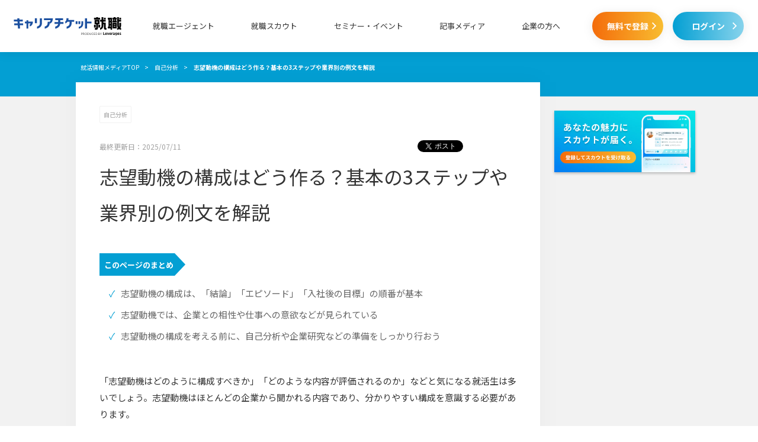

--- FILE ---
content_type: text/html; charset=utf-8
request_url: https://careerticket.jp/media/article/874/
body_size: 19185
content:
<!DOCTYPE html>
<html lang="ja">
    <head>
        <!-- version: 2026012201 -->
<!-- Google tag (gtag.js) -->
<script async src="https://www.googletagmanager.com/gtag/js?id=G-53MENJ7EBD"></script>

<script>
  isMobile = '';
  categoryId = '15';
  tagIds = '[144]';
  window.dataLayer = window.dataLayer || [];
  function gtag(){window.dataLayer.push(arguments);}
  gtag('js', new Date());
  gtag('config', 'G-53MENJ7EBD');
  function gtagClickMeasurement(label){gtag('event', 'クリック計測', {'event_category':'EF','event_label':`${label}`});}
</script>
<!-- End Google tag (gtag.js) -->
<script src="/js/common/converter.js?id=f5722005aee9621777bb0537c7769443"></script>
<!-- Google Tag Manager -->
<script>
    var now = new Date();
    var afiID = ('0'+(now.getMonth()+1)).slice(-2)+('0'+now.getDate()).slice(-2)+('0'+now.getSeconds()).slice(-2);
        dataLayer.push({'afiID': afiID});
                        dataLayer.push({'segments': []});
        
    (function(w,d,s,l,i){w[l]=w[l]||[];w[l].push({'gtm.start':
        new Date().getTime(),event:'gtm.js'});var f=d.getElementsByTagName(s)[0],
        j=d.createElement(s),dl=l!='dataLayer'?'&l='+l:'';j.async=true;j.src=
        'https://www.googletagmanager.com/gtm.js?id='+i+dl;f.parentNode.insertBefore(j,f);
    })(window,document,'script','dataLayer', 'GTM-W7FT57K');
    </script>
<!-- End Google Tag Manager -->
        <meta charset="UTF-8">
        <link rel="icon" type="image/x-icon" href="/favicon_agent.ico">

                        
        <meta property="og:title" content="志望動機の構成はどう作る？基本の3ステップや業界別の例文を解説" />
<meta property="og:type" content="article" />
<meta property="og:url" content="https://careerticket.jp/media/article/874/" />
<meta property="og:image" content="https://careerticket.jp/uploads/images/c131d02f1d64df4b02e7b69522a9b016.png" />
<meta property="og:site_name" content="キャリアチケット就職" />
<meta property="og:description" content="志望動機の構成で悩んでいる人に向けて、この記事では、高評価につながりやすい構成の作り方を解説します。企業の採用担当者が見ているポイントや作成時のコツ、業界別の例文も解説しているので、好印象を与える志望動機づくりの参考にしてください。" />
<meta property="og:locale" content="ja_JP" />
<meta property="fb:app_id" content="1024867871027267">
<!--twitterの設定-->
<meta name="twitter:card" content="summary_large_image">
<meta name="twitter:site" content="@careerticket">
<!-- InstanceBeginEditable name="doctitle" -->
<title>志望動機の構成はどう作る？基本の3ステップや業界別の例文を解説</title>
<meta name="Description" content="志望動機の構成で悩んでいる人に向けて、この記事では、高評価につながりやすい構成の作り方を解説します。企業の採用担当者が見ているポイントや作成時のコツ、業界別の例文も解説しているので、好印象を与える志望動機づくりの参考にしてください。">
<meta name="Keywords" content="志望動機構成">
<link rel="canonical" href="https://careerticket.jp/media/article/874/"><meta name="robots" content="index,follow">
<!--パンくず-->
    <script type="application/ld+json">
        {"@context":"http:\/\/schema.org","@type":"BreadcrumbList","itemListElement":[[{"@type":"ListItem","position":1,"item":{"name":"\u5c31\u6d3b\u60c5\u5831\u30e1\u30c7\u30a3\u30a2TOP","@id":"https:\/\/careerticket.jp\/media\/"}},{"@type":"ListItem","position":2,"item":{"name":"\u81ea\u5df1\u5206\u6790","@id":"https:\/\/careerticket.jp\/media\/category\/jiko-bunseki\/"}},{"@type":"ListItem","position":3,"item":{"name":"\u5fd7\u671b\u52d5\u6a5f\u306e\u69cb\u6210\u306f\u3069\u3046\u4f5c\u308b\uff1f\u57fa\u672c\u306e3\u30b9\u30c6\u30c3\u30d7\u3084\u696d\u754c\u5225\u306e\u4f8b\u6587\u3092\u89e3\u8aac"}}]]}
   </script>
<meta name="facebook-domain-verification" content="gtpk0872k9k02hbn1qw4w27qprd3se" />
                    <link rel="stylesheet" href="/css/pc/pages/defaultNew.css?id=d57de0fd737cecfedd844b16934c9764">
        
    <link rel="stylesheet" href="/css/pc/pages/column_article.css?id=dc8d844c4193b503a46b1e49fd157400">
        <!-- optimizely -->
        <script src="https://cdn.optimizely.com/js/25654440446.js"></script>
        <script>
  var categoryId = '15';
  var mediaType = 'category';
</script>

    </head>

    <body class="page" id="top">
        <!-- Google Tag Manager (noscript) -->
<noscript><iframe src="https://www.googletagmanager.com/ns.html?id=GTM-W7FT57K"
                  height="0" width="0" style="display:none;visibility:hidden"></iframe></noscript>
<!-- End Google Tag Manager (noscript) -->
        <div class="l-wrapper">
            <div class="l-header">
    <div class="p-headerNew js-fixedHeader js-header ">
    <div class="p-headerNew__inner">
        <p class="p-headerNew__logo"><a href="https://careerticket.jp" data-click-label="ヘッダー_ロゴ"><img src="/img/pc/commonNew/logo_career-ticket_row_pb.svg" width="200" height="48" alt="キャリアチケット就職" data-view-label="ヘッダー_ロゴ"></a></p>
        <nav class="p-headerNew__glonavi">
            <ul class="p-headerNew__glonaviList">
                <li class="p-headerNew__glonaviItem">
                    <p class="p-headerNew__glonaviItemNestLabel" data-click-label="ヘッダー_就職エージェント">就職エージェント</p>
                    <ul class="p-headerNew__glonaviNest">
    <li class="p-headerNew__glonaviNestItem"><a href="https://careerticket.jp/2026/" data-click-label="ヘッダー_就職エージェント_n+1卒">2026年卒業予定の方はこちら<i class="c-icn--arrowRight"></i></a></li>
    <li class="p-headerNew__glonaviNestItem"><a href="https://careerticket.jp/2027/" data-click-label="ヘッダー_就職エージェント_n+2卒">2027年卒業予定の方はこちら<i class="c-icn--arrowRight"></i></a></li>
    <li class="p-headerNew__glonaviNestItem"><a href="https://careerticket.jp/2028/" data-click-label="ヘッダー_就職エージェント_n+3卒">2028年卒業予定の方はこちら<i class="c-icn--arrowRight"></i></a></li>
    <li class="p-headerNew__glonaviNestItem"><a href="https://careerticket.jp/adviser/">アドバイザー紹介<i class="c-icn--arrowRight"></i></a></li>
    <li class="p-headerNew__glonaviNestItem"><a href="https://careerticket.jp/faq/">よくある質問<i class="c-icn--arrowRight"></i></a></li>
</ul>                </li>
                <li class="p-headerNew__glonaviItem"><a href="https://media.careerticket.jp/?page=top&mark=gn" target="_blank" rel="noopener" data-click-label="ヘッダー_就職スカウト">就職スカウト</a></li>
                <li class="p-headerNew__glonaviItem"><a href="https://careerticket.jp/event/" data-click-label="ヘッダー_セミナー・イベント">セミナー・イベント</a></li>
                <li class="p-headerNew__glonaviItem"><a href="https://careerticket.jp/media/" data-click-label="ヘッダー_記事メディア">記事メディア</a></li>

                                    <li class="p-headerNew__glonaviItem"><a href="https://careerticket.jp/partner/concept/" data-click-label="ヘッダー_企業の方へ">企業の方へ</a></li>
                            </ul>
        </nav>

                    <div class="p-headerNew__btnArea">
                <p class="p-headerNew__btn c-btnNew--cta"><a href="https://careerticket.jp/entry/input/" rel="nofollow" data-click-label="ヘッダー_無料で登録">無料で登録<i class="c-icn--arrowRight"></i></a></p>
                <p class="p-headerNew__btn c-btnNew--login u-ml--20"><a href="https://newgrad.mypage-leverages.jp/login/?redirect_url=https%3A%2F%2Fcareerticket.jp%2Fmedia%2Farticle%2F874" data-click-label="ヘッダー_ログイン">ログイン<i class="c-icn--arrowRight"></i></a></p>
            </div>
            </div>
</div>
</div>            <div class="l-containerNew">
                    <div class="p-breadcrumbNew">
        <ul class="p-breadcrumbNew__inner">
                                                <li class="p-breadcrumbNew__list" itemscope itemtype="http://schema.org/Breadcrumb"><a href="https://careerticket.jp/media/" itemprop="url"><span itemprop="title">就活情報メディアTOP</span></a></li>
                                                                <li class="p-breadcrumbNew__list" itemscope itemtype="http://schema.org/Breadcrumb"><a href="https://careerticket.jp/media/category/jiko-bunseki/" itemprop="url"><span itemprop="title">自己分析</span></a></li>
                                                                <li class="p-breadcrumbNew__list">志望動機の構成はどう作る？基本の3ステップや業界別の例文を解説</li>
                                    </ul>
    </div>
                
<div class="l-contentNew--tertiary">

                <div class="p-pageLayout__headCont"></div>
    
    <div class="l-contentNew__inner--col2">
        <div class="p-pageLayout__mainCont">
            <div class="p-article c-cardNew u-mb--25">
                                <p class="p-article__category">
                    <a href="https://careerticket.jp/media/category/jiko-bunseki/">自己分析</a>
                </p>
                <div class="p-article__infos">
                    <p class="p-article__date">最終更新日：2025/07/11</p>

                                        <div>
                        <ul class="p-article__sns">
                            <li class="p-article_snsBtn">
                                <div>
    <div id="fb-root"></div>
        <div class="fb-share-button"
            data-href="https://careerticket.jp/media/article/874/"
            data-layout="button">
        </div>
</div>
                            </li>
                            <li class="p-article__snsBtn">
                                <div>
    <a href="https://careerticket.jp/media/article/874/?utm_source=Twitter&utm_medium=social&utm_campaign=share&a=TY1AL8RE47LA176&text=%E5%BF%97%E6%9C%9B%E5%8B%95%E6%A9%9F%E3%81%AE%E6%A7%8B%E6%88%90%E3%81%AF%E3%81%A9%E3%81%86%E4%BD%9C%E3%82%8B%EF%BC%9F%E5%9F%BA%E6%9C%AC%E3%81%AE3%E3%82%B9%E3%83%86%E3%83%83%E3%83%97%E3%82%84%E6%A5%AD%E7%95%8C%E5%88%A5%E3%81%AE%E4%BE%8B%E6%96%87%E3%82%92%E8%A7%A3%E8%AA%AC&hashtags=%E3%82%AD%E3%83%A3%E3%83%AA%E3%82%A2%E3%83%81%E3%82%B1%E3%83%83%E3%83%88%E5%B0%B1%E8%81%B7" class="twitter-share-button" data-lang="ja" data-show-count="false"></a>
</div>
                            </li>
                            <li class="p-article__snsBtn">
                                <div>
    <a href="https://b.hatena.ne.jp/entry/panel/?url=https://careerticket.jp/media/article/874/&btitle=志望動機の構成はどう作る？基本の3ステップや業界別の例文を解説" class="hatena-bookmark-button" data-hatena-bookmark-layout="basic-label" data-hatena-bookmark-lang="ja" title="このエントリーをはてなブックマークに追加"><img src="https://b.st-hatena.com/images/v4/public/entry-button/button-only@2x.png" alt="このエントリーをはてなブックマークに追加" width="20" height="20" style="border: none;" /></a>
</div>
                            </li>
                        </ul>
                    </div>
                </div>
                <h1 class="p-article__ttl">志望動機の構成はどう作る？基本の3ステップや業界別の例文を解説</h1>

                <div class="p-article__content js-articleContent">
                    <div class="p-articlÍe__summary">
<p class="p-article__summary__ttl">このページのまとめ</p>

<ul class="p-article__summary__list">
	<li class="p-article__summary__item">志望動機の構成は、「結論」「エピソード」「入社後の目標」の順番が基本</li>
	<li class="p-article__summary__item">志望動機では、企業との相性や仕事への意欲などが見られている</li>
	<li class="p-article__summary__item">志望動機の構成を考える前に、自己分析や企業研究などの準備をしっかり行おう</li>
</ul>
</div>

<p class="p-article__mainImage"><img alt="志望動機の構成はどう作る？基本の3ステップや業界別の例文を解説のイメージ" height="304" src="https://p1-f0bd584a.imageflux.jp/c/f=webp%3Aauto/uploads/images/27/ct_874.png" width="704" /></p>

<p class="p-article__txtArea">「志望動機はどのように構成すべきか」「どのような内容が評価されるのか」などと気になる就活生は多いでしょう。志望動機はほとんどの企業から聞かれる内容であり、分かりやすい構成を意識する必要があります。<br />
<br />
この記事では、志望動機を作る際の基本的な構成を解説しています。業界別の例文も紹介しているので、志望動機の書き方に悩んでいる方は参考にしてみてください。</p>

<p class="c-btnNew--cta"><span class="c-btnNew__appealTxt">かんたん1分！無料登録</span><a href="https://careerticket.jp/entry/input/" rel="nofollow">志望動機の書き方について相談する</a></p>
&nbsp;

<p class="c-btnNew--link"><span class="c-btnNew__appealTxt">自分の価値観とあった企業に出会える！</span><a href="https://careertickert.onelink.me/63Mt/maa3ai4y" rel="noopener" target="”_blank”">27卒のスカウト登録はこちら</a></p>
&nbsp;

<div class="p-article__index">
<div class="p-article__index__ttl">目&nbsp;次</div>

<ul class="p-article__index__inner">
	<li class="p-article__index__headlineList"><strong><a href="#BT_1">志望動機の内容や構成から企業が見ているポイント</a></strong></li>
	<li class="p-article__index__headlineList--secondary"><a href="#MT_2">分かりやすく伝える能力</a></li>
	<li class="p-article__index__headlineList--secondary"><a href="#MT_3">志望度の高さ</a></li>
	<li class="p-article__index__headlineList--secondary"><a href="#MT_4">自社との相性</a></li>
	<li class="p-article__index__headlineList--secondary"><a href="#MT_5">仕事に対する意欲</a></li>
	<li class="p-article__index__headlineList"><strong><a href="#BT_6">志望動機の構成を考えるために必要な準備</a></strong></li>
	<li class="p-article__index__headlineList--secondary"><a href="#MT_7">自己分析</a></li>
	<li class="p-article__index__headlineList--secondary"><a href="#MT_8">業界研究</a></li>
	<li class="p-article__index__headlineList--secondary"><a href="#MT_9">企業研究</a></li>
	<li class="p-article__index__headlineList"><strong><a href="#BT_10">志望動機を構成する7つの要素</a></strong></li>
	<li class="p-article__index__headlineList--secondary"><a href="#MT_11">1.企業を志望する理由</a></li>
	<li class="p-article__index__headlineList--secondary"><a href="#MT_12">2.志望理由を裏付けるエピソード</a></li>
	<li class="p-article__index__headlineList--secondary"><a href="#MT_13">3.エピソードから学んだこと</a></li>
	<li class="p-article__index__headlineList--secondary"><a href="#MT_14">4.就活の軸</a></li>
	<li class="p-article__index__headlineList--secondary"><a href="#MT_15">5.志望企業に共感している点</a></li>
	<li class="p-article__index__headlineList--secondary"><a href="#MT_16">6.入社後の目標や貢献方法</a></li>
	<li class="p-article__index__headlineList--secondary"><a href="#MT_17">7.将来のビジョン</a></li>
	<li class="p-article__index__headlineList"><strong><a href="#BT_18">就活で評価される志望動機の構成3ステップ</a></strong></li>
	<li class="p-article__index__headlineList--secondary"><a href="#MT_19">1.志望理由を簡潔に伝える</a></li>
	<li class="p-article__index__headlineList--secondary"><a href="#MT_20">2.志望理由のきっかけになるエピソードを伝える</a></li>
	<li class="p-article__index__headlineList--secondary"><a href="#MT_21">3.入社後のビジョンや目標を伝える</a></li>
	<li class="p-article__index__headlineList"><strong><a href="#BT_22">志望動機の構成を考える際のコツ</a></strong></li>
	<li class="p-article__index__headlineList--secondary"><a href="#MT_23">どの企業にも当てはまる内容は避ける</a></li>
	<li class="p-article__index__headlineList--secondary"><a href="#MT_24">具体的な表現で説明する</a></li>
	<li class="p-article__index__headlineList--secondary"><a href="#MT_25">待遇に関することを志望理由にしない</a></li>
	<li class="p-article__index__headlineList--secondary"><a href="#MT_26">自己PRにならないようにする</a></li>
	<li class="p-article__index__headlineList--secondary"><a href="#MT_27">内容の一貫性を重視する</a></li>
	<li class="p-article__index__headlineList--secondary"><a href="#MT_28">企業からの指定がなければ200〜300文字程度でまとめる</a></li>
	<li class="p-article__index__headlineList"><strong><a href="#BT_29">ESや履歴書に使える！業界別の志望動機例文</a></strong></li>
	<li class="p-article__index__headlineList--secondary"><a href="#MT_30">通信・IT業界を志望する場合の例文</a></li>
	<li class="p-article__index__headlineList--secondary"><a href="#MT_31">福祉業界を志望する場合の例文</a></li>
	<li class="p-article__index__headlineList--secondary"><a href="#MT_32">商社を志望する場合の例文</a></li>
	<li class="p-article__index__headlineList--secondary"><a href="#MT_33">金融業界を志望する場合の例文</a></li>
	<li class="p-article__index__headlineList"><strong><a href="#BT_34">志望動機の短い例文</a></strong></li>
	<li class="p-article__index__headlineList--secondary"><a href="#MT_35">サービス業を志望する場合の例文</a></li>
	<li class="p-article__index__headlineList--secondary"><a href="#MT_36">小売業界を志望する場合の例文</a></li>
	<li class="p-article__index__headlineList--secondary"><a href="#MT_37">メーカーを志望する場合の例文</a></li>
	<li class="p-article__index__headlineList--secondary"><a href="#MT_38">マスコミ業界を志望する場合の例文</a></li>
	<li class="p-article__index__headlineList"><strong><a href="#BT_39">評価される志望動機の構成で選考を突破したいあなたへ</a></strong></li>
</ul>
</div>

<h2 class="c-headLine--primary p-article__headLine"><a id="BT_1" name="BT_1">志望動機の内容や構成から企業が見ているポイント</a></h2>

<p class="p-article__txtArea">企業は志望動機において、志望度の高さや分かりやすく伝える能力を見ています。選考を通過するために、企業がどのような点を見ているかを知っておきましょう。</p>

<h3 class="c-headLine--secondary p-article__headLine"><a name="MT_2">分かりやすく伝える能力</a></h3>

<p class="p-article__txtArea">志望動機の構成からは、物事を分かりやすく伝えられる能力が見られています。就活でも仕事でも、情報をまとめて簡潔に伝える能力が重要であるためです。相手に分かりやすく伝えられれば仕事はスムーズに進み、コミュニケーションエラーが減って成果を出しやすくなります。</p>

<p class="p-article__txtArea">「結論から伝える」「簡潔に伝える」などのコツを意識して、志望動機の構成を考えましょう。</p>

<h3 class="c-headLine--secondary p-article__headLine"><a name="MT_3">志望度の高さ</a></h3>

<p class="p-article__txtArea">志望動機からは、志望度がどのくらい高いかも見られています。企業は「実際に入社してくれるかどうか」を知りたいためです。</p>

<p class="p-article__txtArea"><span class="p-article__highLight"><strong>内定を出しても最終的に入社してもらえなければ、企業はただ時間を費やしただけになってしまいます。</strong></span>能力だけではなく「ほかの企業よりも志望度が高いか」を見られているので、熱意がしっかりと伝わるような構成でアピールしましょう。</p>

<h3 class="c-headLine--secondary p-article__headLine"><a name="MT_4">自社との相性</a></h3>

<p class="p-article__txtArea">志望動機では、企業で活躍できそうかも見られています。どれほど優秀な学生であっても、強みが業務にマッチしていなければ活躍は難しいためです。</p>

<p class="p-article__txtArea">ミスマッチが発生すると成果が出にくいだけではなく、その人のモチベーションが落ちてしまう可能性もあります。早期退職を防ぐためにも、長期的に活躍できそうな人材かどうかを見ているといえるでしょう。</p>

<p class="p-article__txtArea">前職と同じ業種に転職する場合は別ですが、新卒採用の応募者は基本的に就労経験がありません。企業で活躍する姿を具体的にイメージしてもらう意識が大切です。</p>

<h3 class="c-headLine--secondary p-article__headLine"><a name="MT_5">仕事に対する意欲</a></h3>

<p class="p-article__txtArea">仕事に対する意欲やモチベーションの高さも見られています。仕事に対する意欲が高いほうが主体的に行動でき、成果も出やすいと考えられるためです。</p>

<p class="p-article__txtArea"><strong>仕事への意欲を伝えるためには、自分がどのような業務で何を実現したいのかをアピールしましょう</strong>。将来のビジョンも併せて伝えると、目標達成に向けて積極的に行動できる印象を与えられます。</p>

<p class="p-article__txtArea">将来のビジョンとは、「入社後に何をしたいか」「どのような人物になっていたいか」を示す内容です。ビジョンの考え方や伝え方のコツについては、「<a href="https://careerticket.jp/media/article/2316/">就活のビジョンはどう答える？企業が質問する意図や答え方のコツを解説</a>」の記事で詳しく解説しているので参考にしてください。</p>

<p class="c-btnNew--cta"><span class="c-btnNew__appealTxt">かんたん1分！無料登録</span><a href="https://careerticket.jp/entry/input/" rel="nofollow">志望動機の書き方について相談する</a></p>
&nbsp;

<p class="c-btnNew--link"><span class="c-btnNew__appealTxt">自分の価値観とあった企業に出会える！</span><a href="https://careertickert.onelink.me/63Mt/maa3ai4y" rel="noopener" target="”_blank”">27卒のスカウト登録はこちら</a></p>
&nbsp;

<h2 class="c-headLine--primary p-article__headLine"><a name="BT_6">志望動機の構成を考えるために必要な準備</a></h2>

<p class="p-article__txtArea">志望動機の構成や内容を考える前に、「自己分析」「業界研究」「企業研究」の3つを実施しましょう。準備が十分にできていれば、志望動機で書く内容が明確になり、行き詰まることが少なくなります。<br />
ここでは、志望動機の構成を作るために必要な準備について解説するので、作成の参考にしてみてください。</p>

<h3 class="c-headLine--secondary p-article__headLine"><a name="MT_7">自己分析</a></h3>

<p class="p-article__txtArea">自己分析とは、過去を振り返り、自分の考えや性質を理解することです。自己分析で自分について把握すれば、志望企業に合う人物かどうかを判断できるようになります。</p>

<p class="p-article__txtArea">また、志望動機を考える際には「なぜその企業を選んだのか」を整理しておく姿勢が欠かせません。根拠のある説明になるように、自己分析で過去の出来事を整理して、志望のきっかけやエピソードを明確にしておきましょう。</p>

<p class="p-article__txtArea">自己分析の方法には、自分史やモチベーショングラフなどいくつかの方法があります。自己分析の進め方のコツは「<a href="https://careerticket.jp/media/article/1555/">自己分析のやり方おすすめ10選！正しく長所を理解するコツも解説</a>」や「<a href="https://careerticket.jp/media/article/1842/">自己分析とは？就活におすすめの簡単なやり方10選や活用例を解説</a>」の記事で詳しく解説しているので、参考に進めてみてください。</p>

<h3 class="c-headLine--secondary p-article__headLine"><a name="MT_8">業界研究</a></h3>

<p class="p-article__txtArea">業界研究を行い、「応募した企業の業界を選んだ理由」を明確にしておくのも大切です。業界ごとの違いを理解しておかないと、「△△業界でもできるのでは？」と疑問をもたれてしまう可能性があります。</p>

<p class="p-article__txtArea">複数の業界があるなかで、「なぜ△△業界なのか」「自分は何をしたいのか」を明確にしておきましょう。興味のある業界のみを調べるのではなく、応募した業界に関係がある業界を調べたり全く違う業界と比較したりして違いを浮き彫りにすることが大切です。</p>

<p class="p-article__txtArea">業界研究の進め方は、「<a href="https://careerticket.jp/media/article/623/">業界研究のやり方は？効率的に進めるコツや行う目的を解説</a>」の記事で詳しく解説しています。</p>

<h3 class="c-headLine--secondary p-article__headLine"><a name="MT_9">企業研究</a></h3>

<p class="p-article__txtArea">志望動機の構成を考える際は、<strong>企業研究を行い、ほかの企業との違いを明確にしておく作業も大切</strong>です。特に、同業他社と何が違うかは自分なりに整理しておきましょう。</p>

<p class="p-article__txtArea">志望動機では、志望企業ならではの特徴を理解してアピールにつなげる考え方が大切です。たとえば、「営業職があるから」よりも「△△の商品を扱う営業職は、△△社だけだから」のほうが具体的だといえます。<br />
構成を考える前に「企業の強み」「社風」「業務内容」などを調べて、志望企業を選んだ決め手を考えてみてください。</p>

<p class="p-article__txtArea">企業研究の進め方が分からない就活生には、「<a href="https://careerticket.jp/media/article/453/">企業研究とは？目的や手順を解説！ポイントを押さえて就職成功を目指そう！</a>」の記事がおすすめです。どの企業の選考に応募する場合でも企業研究は欠かせないので、やり方を覚えておきましょう。</p>

<p class="c-btnNew--cta"><span class="c-btnNew__appealTxt">かんたん1分！無料登録</span><a href="https://careerticket.jp/entry/input/" rel="nofollow">志望動機の書き方について相談する</a></p>
&nbsp;

<p class="c-btnNew--link"><span class="c-btnNew__appealTxt">自分の価値観とあった企業に出会える！</span><a href="https://careertickert.onelink.me/63Mt/maa3ai4y" rel="noopener" target="”_blank”">27卒のスカウト登録はこちら</a></p>
&nbsp;

<h2 class="c-headLine--primary p-article__headLine"><a name="BT_10">志望動機を構成する7つの要素</a></h2>

<p class="p-article__txtArea">志望動機の構成を考えるために、どのような内容を書くべきか把握しておくことが大切です。事前に伝える内容を整理しておけば、文章を考える際に困らなくなります。<br />
ここでは志望動機に入れたい7つの要素を紹介するので、ぜひチェックしてください。</p>

<h3 class="c-headLine--secondary p-article__headLine"><a name="MT_11">1.企業を志望する理由</a></h3>

<p class="p-article__txtArea">志望動機で大切な内容は、「なぜほかの企業ではなく志望企業を選んだのか」です。ほかの業界や競合他社もあるなかで、なぜ志望企業に入りたいのかを明確に伝えてください。</p>

<p class="p-article__txtArea">また、志望理由は複数伝えず1つに絞るのがおすすめです。複数伝えようとすると1つあたりの内容が薄くなってしまったり、伝える量が多過ぎて分からなくなったりします。</p>

<p class="p-article__txtArea">志望理由で評価されるのは、理由の数ではなく質です。1つに絞って、詳しく伝える姿勢を大切にしてください。</p>

<h3 class="c-headLine--secondary p-article__headLine"><a name="MT_12">2.志望理由を裏付けるエピソード</a></h3>

<p class="p-article__txtArea">志望理由のきっかけになったエピソードも考えておきましょう。<strong>具体的なエピソードがあると志望理由の裏付けになり、理由に説得力が増すためです。</strong></p>

<p class="p-article__txtArea">また、自分だけのエピソードを盛り込めば、ほかの就活生との差別化にもつながります。似たような志望理由であっても、エピソードまで同じになるケースは考えにくいでしょう。</p>

<p class="p-article__txtArea">エピソードをうまく伝えるためには、STAR法を使うのがおすすめです。</p>

<div style="border:1px solid #333333; margin-bottom:10px; padding:10px">・Situation（状況）<br />
・Task（課題）<br />
・Action（行動）<br />
・Results（結果）</div>

<p class="p-article__txtArea">エピソードがうまく伝わるかどうかで、選考に通過できるかどうかも変わります。「なぜ志望しようと感じたのか」のエピソードは、自己分析によって思い出しておきましょう。</p>

<h3 class="c-headLine--secondary p-article__headLine"><a name="MT_13">3.エピソードから学んだこと</a></h3>

<p class="p-article__txtArea">志望動機には体験談やエピソードだけでなく、エピソードによって何を学んだのかも盛り込むようにしてください。志望動機では、入社後どのように成長していくのか、成長できる人材なのかを見られているためです。</p>

<p class="p-article__txtArea">企業が知りたいのは応募者の体験談ではなく、経験から学ぶ姿勢や身に付けた価値観だといえます。エピソードから得られた経験について熱意とともに伝えて、企業の担当者に入社後の活躍をイメージしてもらうようにしましょう。</p>

<h3 class="c-headLine--secondary p-article__headLine"><a name="MT_14">4.就活の軸</a></h3>

<p class="p-article__txtArea">どのような基準で企業選びをしているのかも、志望動機では伝えるようにしてください。採用担当者は就活の軸を知り、自社とのマッチングについて評価したいと考えているためです。</p>

<p class="p-article__txtArea">たとえば、営業職を明確に志望している場合でも、企業が「営業だけではなく複数の業務をするからどうしよう」と思う場合もあるでしょう。しかし、就活の軸を伝えていれば、応募者が営業職以外の職種でも働いていけるかを判断できます。</p>

<p class="p-article__txtArea"><span class="p-article__highLight"><strong>就活の軸と合わない企業に就職してしまうと、ミスマッチを起こしてお互いにマイナスになる可能性があります。</strong></span>どのような基準で就活を行っているかを明確にしておくと、自分に合う企業を見つけやすいでしょう。</p>

<h3 class="c-headLine--secondary p-article__headLine"><a name="MT_15">5.志望企業に共感している点</a></h3>

<p class="p-article__txtArea">志望企業の事業内容や理念など、共感している部分も志望動機に入れるのがおすすめです。共感している点を盛り込むと、ほかの企業ではなく志望企業を選んだ理由が明確になります。</p>

<p class="p-article__txtArea">特に、企業理念や社長のメッセージ、企業方針などを確認しておきましょう。企業の考え方と、自分の考え方が同じである点をアピールしてください。</p>

<h3 class="c-headLine--secondary p-article__headLine"><a name="MT_16">6.入社後の目標や貢献方法</a></h3>

<p class="p-article__txtArea">入社後に何をしたいか、どのように貢献できるかも入れておきたい内容です。採用担当者は志望動機を通して、「自社で活躍できそうか」を判断しようとしています。</p>

<p class="p-article__txtArea">企業の仕事を調べて、自分なりに活躍できる場面を考えてみましょう。具体的な目標や活躍方法がアピールできれば、企業研究がよくできている印象を与えられて高評価にもつながります。</p>

<h3 class="c-headLine--secondary p-article__headLine"><a name="MT_17">7.将来のビジョン</a></h3>

<p class="p-article__txtArea">将来のビジョンについても考え、どのような社会人を目指すのか伝えましょう。5年後や10年後の自分を考えてみると、イメージしやすくなります。</p>

<p class="p-article__txtArea">ビジョンが思いつかない場合は、OB・OGに聞いてみるとイメージしやすいかもしれません。実際に働く人の話を聞けば、どのような働き方ができるか、どのような業務に関われるかを知れるでしょう。</p>

<p class="p-article__txtArea">将来のビジョンは「3年後」「5年後」「10年後」のように、細かく分けてイメージする意識が大切です。将来の自分がうまく思いつかない場合は、「<a href="https://careerticket.jp/media/article/328/">『5年後の自分』の考え方とは？質問の意図や回答例も紹介</a>」の記事を参考に考えてみてください。</p>

<p class="c-btnNew--cta"><span class="c-btnNew__appealTxt">かんたん1分！無料登録</span><a href="https://careerticket.jp/entry/input/" rel="nofollow">志望動機の書き方について相談する</a></p>
&nbsp;

<p class="c-btnNew--link"><span class="c-btnNew__appealTxt">自分の価値観とあった企業に出会える！</span><a href="https://careertickert.onelink.me/63Mt/maa3ai4y" rel="noopener" target="”_blank”">27卒のスカウト登録はこちら</a></p>
&nbsp;

<h2 class="c-headLine--primary p-article__headLine"><a name="BT_18">就活で評価される志望動機の構成3ステップ</a></h2>

<p class="p-article__txtArea">志望動機を考える際は、「結論」「エピソード」「入社後の目標」の3つで考えるのがおすすめです。ここでは、志望動機の構成をどのように作るべきか解説します。</p>

<p class="p-article__txtArea">エントリーシートでも面接でも文章の構成は変わらないので、選考を通過するためにしっかり覚えておきましょう。</p>

<h3 class="c-headLine--secondary p-article__headLine"><a name="MT_19">1.志望理由を簡潔に伝える</a></h3>

<p class="p-article__txtArea">志望動機は、結論となる志望理由から伝えます。結論から伝えると話の論点が明確になり、志望動機の内容を理解してもらいやすくなるためです。</p>

<p class="p-article__txtArea">たとえば、次のように伝えてみましょう。</p>

<div style="border:1px solid #333333; margin-bottom:10px; padding:10px">
<p class="p-article__txtArea">「私が貴社を志望した理由は、△△の業務を通して△△の問題を解決したいと考えるためです」</p>
「私は、貴社が運営するサービス「△△」で△△のスキルを活かしたいと感じ、志望いたしました」</div>

<h4 class="c-headLine--tertiary p-article__headLine">書き出しにこだわる</h4>

<p class="p-article__txtArea">志望動機は書き出しにこだわりましょう。書き出しは、志望動機全体の印象を決める重要な要素であるためです。書き出しで採用担当者の興味を引ければ、最後までしっかりと読んでもらえる可能性も高まります。</p>

<p class="p-article__txtArea">また、書き出しは結論を伝える場所であり、論理的な説明ができる人材か見分けるポイントです。前述した「結論&rarr;理由」の流れを意識し、簡潔に伝えてください。</p>

<p class="p-article__txtArea">志望動機の書き出しについては、「<a href="https://careerticket.jp/media/article/930/">志望動機は書き出しを意識しよう！好印象を与える書き方を解説します</a>」の記事で詳しく解説しています。書き出し次第でそのあとの文章の印象が変わるので、続きを読みたくなるような内容を意識してみてください。</p>

<h3 class="c-headLine--secondary p-article__headLine"><a name="MT_20">2.志望理由のきっかけになるエピソードを伝える</a></h3>

<p class="p-article__txtArea">志望理由がどのようにして生まれたのか、エピソードを伝えましょう。志望理由の背景があると説得力が増し、採用担当者も納得しやすくなります。</p>

<p class="p-article__txtArea">また、エピソードを盛り込めば自然にオリジナリティを出しやすい点もポイントです。ほかの就活生と違う内容になるほど、印象に残りやすいといえます。</p>

<p class="p-article__txtArea"><span class="p-article__highLight"><strong>ほかの就活生と差別化を図るには、自分の考えや思いを盛り込む姿勢が大切です。</strong></span>行動に至った理由や課題に直面したときの気持ちなど、感情や考え方を入れるとオリジナリティのある志望動機になります。</p>

<p class="p-article__txtArea">自分らしいエピソードが見つからない場合は、「<a href="https://careerticket.jp/media/article/1432/">就活で自分のエピソードはどう伝える？伝え方のコツや注意点を解説</a>」の記事で解説しているため参考にしてみてください。</p>

<h3 class="c-headLine--secondary p-article__headLine"><a name="MT_21">3.入社後のビジョンや目標を伝える</a></h3>

<p class="p-article__txtArea">最後に、入社後のビジョンや目標を伝えます。志望動機では入社意欲だけではなく、企業に貢献できるかどうかも見られているためです。たとえば、「△△の業務に携わって△△のスキルを活かし、会社全体の発展に貢献したいと考えています」のように伝えましょう。</p>

<p class="p-article__txtArea">自分の目標だけではなく、企業目線で採用したい人材かどうかも考えるのがポイントです。採用したいと思ってもらえるように、どのように活躍できるかをアピールしてください。</p>

<p class="c-btnNew--cta"><span class="c-btnNew__appealTxt">かんたん1分！無料登録</span><a href="https://careerticket.jp/entry/input/" rel="nofollow">志望動機の書き方について相談する</a></p>
&nbsp;

<p class="c-btnNew--link"><span class="c-btnNew__appealTxt">自分の価値観とあった企業に出会える！</span><a href="https://careertickert.onelink.me/63Mt/maa3ai4y" rel="noopener" target="”_blank”">27卒のスカウト登録はこちら</a></p>
&nbsp;

<h2 class="c-headLine--primary p-article__headLine"><a name="BT_22">志望動機の構成を考える際のコツ</a></h2>

<p class="p-article__txtArea">ここでは、志望動機の構成を考える際のコツを解説します。</p>

<p class="p-article__txtArea">志望動機は長いほど評価されやすいわけではないので、200～300字程度に簡潔にまとめるようにしましょう。また、自己PRとの違いを理解しておくことも大切です。</p>

<h3 class="c-headLine--secondary p-article__headLine"><a name="MT_23">どの企業にも当てはまる内容は避ける</a></h3>

<p class="p-article__txtArea">どの企業にも当てはまってしまうような、抽象的な志望動機は避けましょう。どの企業でも使いまわせる内容では、志望度の高さや熱意を伝えられないからです。たとえば、「貴社の理念に共感し、志望しました」では具体性がなく、理念のどの部分に共感したのかが分かりません。</p>

<p class="p-article__txtArea">理念への共感を示したいのであれば、書き出しは「貴社の掲げる△△の理念に共感しました」のように、具体的な部分まで伝えるのがコツです。そのあと、なぜその理念に共感したのかを具体的に説明していきます。企業独自の部分を見つけ出し、志望動機に活かす考え方が大切です。</p>

<h3 class="c-headLine--secondary p-article__headLine"><a name="MT_24">具体的な表現で説明する</a></h3>

<p class="p-article__txtArea">志望動機を説明する際は、数字などを交えて具体的な表現を意識しましょう。あいまいな内容だとほかの就活生との違いを出せず、高評価につながりません。たとえば、「貴社のサービスに魅力を感じました」だけでは、どのような魅力を感じたのかが分からないでしょう。<br />
また、複数のサービスを提供する企業であれば、どのサービスの話をしているのかも伝わりません。</p>

<p class="p-article__txtArea">エントリーシートや履歴書では文字の情報しかないため、あいまいな文章ではこちらの意図や熱意を伝えられないでしょう。<span class="p-article__highLight"><strong>具体的な表現で伝えるように意識し、書類を見ただけで自分の魅力や人間性が分かるように文章を作るのがコツ</strong></span>です。</p>

<h4 class="c-headLine--tertiary p-article__headLine">企業についての説明は必要ない</h4>

<p class="p-article__txtArea">志望動機を伝える際に、企業についての説明は必要ありません。採用担当者は自社について理解しているため、履歴書やエントリーシートであらためて説明する必要はないでしょう。</p>

<p class="p-article__txtArea">志望動機でチェックされているのは、応募者の考え方や熱意です。企業についてではなく自分について詳しく説明できれば、選考通過に近づけます。</p>

<h3 class="c-headLine--secondary p-article__headLine"><a name="MT_25">待遇に関することを志望理由にしない</a></h3>

<p class="p-article__txtArea">福利厚生や給料など、待遇に関することを志望理由に選ぶのはやめましょう。「希望条件がそろっていればどの企業でも良いのでは」と思われてしまいます。</p>

<p class="p-article__txtArea">また、仕事に対する意欲が低そうにも捉えられてしまうでしょう。条件を理由に入社している人材が、仕事に対して高いモチベーションをもち積極的に成果を出せるようには見えません。</p>

<p class="p-article__txtArea">「<a href="https://careerticket.jp/media/article/2586/">【2023年10月実施】25卒学生の就活状況についての調査</a>」によると、25卒学生が企業を選ぶポイントの2位が給与、4位が福利厚生と待遇に関する項目が人気でした。</p>

<p class="p-article__insertionImage"><img alt="待遇に関することを志望理由にしないのイメージ" height="353" src="https://p1-f0bd584a.imageflux.jp/c/f=webp%3Aauto/uploads/images/27/ct_874_image.jpg" width="704" /></p>

<p class="p-article__txtArea">引用元：キャリアチケット「<a href="https://careerticket.jp/media/article/2586/">【2023年10月実施】25卒学生の就活状況についての調査</a>」</p>

<p class="p-article__txtArea">もちろん、待遇で企業を選ぶのは悪い考え方ではありません。しかし、それを志望理由で伝えてしまうと、「それだけで選んだのでは」「仕事に対する思いはないのか」と仕事に対する意欲を懸念されやすい点に気を付けてください。</p>

<p class="p-article__txtArea">面接やエントリーシートの志望動機で給与や福利厚生について伝えようと思っていた学生には、「<a href="https://careerticket.jp/media/article/2158/">志望動機で給料に触れるのはNG？伝え方のコツや例文を解説</a>」の記事がおすすめです。「採用担当者にどのような印象を与えるか」「企業側はどのような人物を採用したいか」を意識して志望動機を考えると、書くべき内容と書くべきでない内容が見えてきます。</p>

<h3 class="c-headLine--secondary p-article__headLine"><a name="MT_26">自己PRにならないようにする</a></h3>

<p class="p-article__txtArea">志望動機と自己PRを区別し、内容が重ならないようにしましょう。<strong>志望動機は志望理由を伝える場面、自己PRは自分の強みを伝える場面です。</strong></p>

<p class="p-article__txtArea">志望理由でよくある失敗が、アピールしようとし過ぎて強みをメインに伝えてしまうケース。どのようにして活躍できるかは重要ですが、より大切なのは企業を志望する理由や志望企業でなければならない理由です。</p>

<p class="p-article__txtArea">就活では聞かれた質問の意図を理解し、正しく・分かりやすく伝えられるかも評価されています。志望動機を聞かれている理由を理解し、自己PRと区別して回答するようにしてください。</p>

<h3 class="c-headLine--secondary p-article__headLine"><a name="MT_27">内容の一貫性を重視する</a></h3>

<p class="p-article__txtArea">志望動機を作成する際は、内容の一貫性を重視すべきです。内容に一貫性がないと、志望動機に説得力を持たせられません。たとえば、構成を意識して作成しても、志望理由とエピソードにつながりがなければ説得力がなくなるでしょう。</p>

<p class="p-article__txtArea">また、一貫性のない話をしていると「嘘をついているのでは」と思われマイナス評価につながる恐れもあります。志望動機を一通り作成したらあらためて読み直し、つじつまが合っていない箇所がないかチェックしてください。</p>

<h3 class="c-headLine--secondary p-article__headLine"><a name="MT_28">企業からの指定がなければ200〜300文字程度でまとめる</a></h3>

<p class="p-article__txtArea">志望動機は、200～300文字程度で書きましょう。内容は充実させるべきですが、長過ぎると「簡潔にまとめられていない」と思われる可能性があります。</p>

<p class="p-article__txtArea">1分間で読める文字数は400～500文字といわれているため、面接で話すことを考えた場合に、長過ぎるとかえって分かりづらくなってしまうのです。</p>

<p class="p-article__txtArea">ただし、<strong>企業によって文字数の指定は異なります</strong>。あくまでも企業の指定を優先し、履歴書やESの枠の大きさも踏まえて調整してください。</p>

<p class="c-btnNew--cta"><span class="c-btnNew__appealTxt">かんたん1分！無料登録</span><a href="https://careerticket.jp/entry/input/" rel="nofollow">志望動機の書き方について相談する</a></p>
&nbsp;

<p class="c-btnNew--link"><span class="c-btnNew__appealTxt">自分の価値観とあった企業に出会える！</span><a href="https://careertickert.onelink.me/63Mt/maa3ai4y" rel="noopener" target="”_blank”">27卒のスカウト登録はこちら</a></p>
&nbsp;

<h2 class="c-headLine--primary p-article__headLine"><a name="BT_29">ESや履歴書に使える！業界別の志望動機例文</a></h2>

<p class="p-article__txtArea">ここでは、エントリーシートや履歴書で使える志望動機の例文を業界別に紹介します。例文を参考にすることで構成の具体的なイメージが湧き、書き進めやすくなるでしょう。</p>

<p class="p-article__txtArea">200～500字程度などさまざまな文字数の例文を紹介しているので、実際に書く際の参考にしてみてください。</p>

<h3 class="c-headLine--secondary p-article__headLine"><a name="MT_30">通信・IT業界を志望する場合の例文</a></h3>

<div style="border:1px solid #333333; margin-bottom:10px; padding:10px">
<p class="p-article__txtArea">私が貴社を志望した理由は、インターンシップで学んだプログラミングの知識を活かして貴社のシステム開発に携わりたいと感じたためです。</p>

<p class="p-article__txtArea">私は大学時代にSEのインターンシップに参加してプログラミングを学び、Webサイト設計に携わりました。</p>

<p class="p-article__txtArea">最初はビジュアル重視で制作しており、思うような集客が得られませんでした。しかし、試行錯誤を重ね、ビジュアルの良さと操作性の高さを両立させたWebサイトの構築に成功しました。その結果、私が手がけた多くのWebサイトにおいて、集客率や売り上げが上昇しました。</p>

<p class="p-article__txtArea">この経験を通して、Web制作では見た目の良さだけでなくユーザーの利便性も考慮する姿勢が重要だと気付きました。</p>
私が貴社を選んだ理由は、カスタマーサービスの品質向上に力を入れている点に魅力を感じたためです。カスタマーサービスの品質向上は、顧客満足度を高めるうえで欠かせません。入社後は顧客を第一に考えたシステム開発に携わり、貴社の発展に貢献したいと考えております。</div>

<h3 class="c-headLine--secondary p-article__headLine"><a name="MT_31">福祉業界を志望する場合の例文</a></h3>

<div style="border:1px solid #333333; margin-bottom:10px; padding:10px">
<p class="p-article__txtArea">私は福祉機器を通じて、介護を必要とする方・介護をする方双方をサポートしたいと考え貴社を志望いたしました。貴社はお客さまのニーズに合った製品を創り出す技術力を持っており、介護に関わる方を総合的にサポートできると考えたからです。</p>

<p class="p-article__txtArea">志望職種は営業職で、在宅介護にも対応できる使いやすい製品の普及に携わりたいです。</p>

<p class="p-article__txtArea">私は高校生のころから、母が祖母の介護に苦労している姿を見てきました。しかし、ある日貴社の車椅子によって移動が容易になり、祖母や家族も笑顔が増えました。製品を使う人について考え抜き、改良を重ねる貴社の姿勢が家族の幸せにつながったと感じています。</p>

<p class="p-article__txtArea">日本は高齢化社会が進んでおり、より多くの人に介護製品を届ける必要性を感じています。そのため、介護が必要な人や介護をする人に暮らしの豊かさを高める手助けをしたいです。</p>
また私自身、介護が必要な家族とともに過ごした経験や、居酒屋のアルバイトで得たお客さまのニーズを察する力を貴社で活かせると考えています。入社後は営業職としてお客さまの声にじっくり耳を傾け、現場の声を積極的に会社に還元し、貴社と地域の福祉に貢献したいです。</div>

<h3 class="c-headLine--secondary p-article__headLine"><a name="MT_32">商社を志望する場合の例文</a></h3>

<div style="border:1px solid #333333; margin-bottom:10px; padding:10px">
<p class="p-article__txtArea">私が貴社を志望しているのは、グローバルな舞台で世界に影響力を与える仕事がしたいと考えたためです。</p>

<p class="p-article__txtArea">私は小学校6年生のころから大学入学直前までアメリカで生活しており、将来は日本やアメリカも含めたグローバルな仕事をしたいと思うようになりました。また、アメリカに行った後も日本で好きだった食べ物の大半を食べられる点に感激し、物流に関わる仕事で私も人々の役に立ちたいとも考えるようになりました。</p>
貴社では食品の物流に関してグローバルに関わりがあり、私が実現したい「世界中のどこにいても故郷の料理が食べられる世界」に向けた仕事ができると考えて志望しました。海外での生活で培った英語力を活かし、貴社の業務に貢献できるように邁進したいと考えております。</div>

<h3 class="c-headLine--secondary p-article__headLine"><a name="MT_33">金融業界を志望する場合の例文</a></h3>

<div style="border:1px solid #333333; margin-bottom:10px; padding:10px">
<p class="p-article__txtArea">私が貴社を志望しているのは、人々の日常生活を支える仕事がしたいと考えたためです。</p>

<p class="p-article__txtArea">私は大学1年次の8月に運転免許証を取得して以来、ドライブを趣味としています。免許証を取得した直後はまだ運転技術が未熟であり、追突事故を起こしてしまった経験があります。</p>

<p class="p-article__txtArea">事故発生直後は動揺してしまい、相手と全く上手に話せませんでした。しかし、自動車保険の担当者の方から連絡をいただいて話を聞いてもらうなかで気持ちが落ち着き、相手にも連絡を入れてくれて大変救われた思いでした。</p>

<p class="p-article__txtArea">その後も大きなトラブルなく示談まで進めてくださり、本当に感謝しかありません。事故以来、私は自動車保険の重要性を痛感しております。貴社は自動車保険の契約シェアが大きく、より多くのお客さまのお役に立てると感じて強く志望しております。</p>
貴社への入社後は営業担当者として現場で活躍し、多くのお客さまに安心をお届けしたいと考えております。</div>

<p class="p-article__txtArea">基本の構成を意識して作成すれば、論理的な文章を書くことができます。基本構成に照らし合わせながら例文を参考にし、自分らしい志望動機を作成しましょう。</p>

<p class="c-btnNew--cta"><span class="c-btnNew__appealTxt">かんたん1分！無料登録</span><a href="https://careerticket.jp/entry/input/" rel="nofollow">志望動機の書き方について相談する</a></p>
&nbsp;

<p class="c-btnNew--link"><span class="c-btnNew__appealTxt">自分の価値観とあった企業に出会える！</span><a href="https://careertickert.onelink.me/63Mt/maa3ai4y" rel="noopener" target="”_blank”">27卒のスカウト登録はこちら</a></p>
&nbsp;

<h2 class="c-headLine--primary p-article__headLine"><a name="BT_34">志望動機の短い例文</a></h2>

<p class="p-article__txtArea">ここでは、短めの志望動機の例文を紹介します。企業によっては短く簡潔な記述を求められる可能性もあるため、ぜひ参考にしてください。</p>

<h3 class="c-headLine--secondary p-article__headLine"><a name="MT_35">サービス業を志望する場合の例文</a></h3>

<div style="border:1px solid #333333; margin-bottom:10px; padding:10px">
<p class="p-article__txtArea">私は貴社の理念である「△△」に共感し、志望いたしました。海外からの観光客やインバウンド客に力を入れており、自身の英語スキルを活かせる点も志望理由の一つです。</p>
また、貴社であればホテルマンとしてだけでなく、人としても成長できると感じました。今後はリピーター獲得に注力し、長期的に戦力となれるよう努力したいと考えております。</div>

<h3 class="c-headLine--secondary p-article__headLine"><a name="MT_36">小売業界を志望する場合の例文</a></h3>

<div style="border:1px solid #333333; margin-bottom:10px; padding:10px">
<p class="p-article__txtArea">私が貴社を志望した理由は、お客さまのニーズに応える接客を行い、お客さまを笑顔にしたいと考えたためです。</p>

<p class="p-article__txtArea">私は百貨店でアルバイトをしており、お客さまからの笑顔や感謝の言葉にやりがいを感じています。</p>
貴社は扱う商品が△△種と他社よりも多く、よりお客さまのニーズに合う商品を紹介できると考えております。これまでに培ってきた接客スキルを活かして、お客さまの幸せと貴社の発展に貢献したいです。</div>

<h3 class="c-headLine--secondary p-article__headLine"><a name="MT_37">メーカーを志望する場合の例文</a></h3>

<div style="border:1px solid #333333; margin-bottom:10px; padding:10px">
<p class="p-article__txtArea">私が貴社を志望するのは、貴社の製品を世界中に届ける仕事がしたいと思ったためです。</p>

<p class="p-article__txtArea">幼少期から貴社の商品を使用し、生活をしていました。貴社の商品は私にとって物心ついたときから現在まで生活に欠かせない存在であり、より多くの人々に使ってほしいと感じています。</p>
貴社は昨年より海外支店を設立し、海外進出に力を入れると発表されました。私は海外を中心に営業職として業務を行い、まだ貴社製品を知らない人々に製品を届けたいです。</div>

<h3 class="c-headLine--secondary p-article__headLine"><a name="MT_38">マスコミ業界を志望する場合の例文</a></h3>

<div style="border:1px solid #333333; margin-bottom:10px; padding:10px">
<p class="p-article__txtArea">私が貴社を志望するのは、人々に真実を伝える仕事をしたいと考えたためです。</p>

<p class="p-article__txtArea">私は大学入学時より自分のブログを運営しております。多くの人々に記事を見てもらえるようになるにつれて、正しい情報を盛り込む姿勢の大切さを痛感するようになりました。</p>
貴社が制作された特集「△△」を拝見し、情報の正確性にこだわる姿勢に強く感銘を受けて志望するようになりました。入社後は報道の部署にて番組制作に携わり、多くの人に真実を伝えられる仕事をしたいと考えております。</div>

<p class="p-article__txtArea"><span class="p-article__highLight"><strong>少ない文字数で志望動機を作成する際は、必要な情報を簡潔に記すスキルがより求められるでしょう。</strong></span></p>

<p class="p-article__txtArea">志望動機の例文は、「<a href="https://careerticket.jp/media/article/1208/">志望動機を200字で分かりやすく書くには？文字数の削り方や業界別の例文</a>」の記事も参考にしてください。文字数指定がある場合の対応についても紹介しているので、参考になるはずです。</p>

<p class="p-article__txtArea">志望動機については、「<a href="https://careerticket.jp/media/article/791/">就活の志望動機はどう作る？基本的な構成や例文を解説</a>」や「<a href="https://careerticket.jp/media/article/392/">志望動機が肝心！就職活動のポイント</a>」の記事でも紹介しています。興味がある方はぜひご一読ください。</p>

<p class="c-btnNew--cta"><span class="c-btnNew__appealTxt">かんたん1分！無料登録</span><a href="https://careerticket.jp/entry/input/" rel="nofollow">志望動機の書き方について相談する</a></p>
&nbsp;

<p class="c-btnNew--link"><span class="c-btnNew__appealTxt">自分の価値観とあった企業に出会える！</span><a href="https://careertickert.onelink.me/63Mt/maa3ai4y" rel="noopener" target="”_blank”">27卒のスカウト登録はこちら</a></p>
&nbsp;

<h2 class="c-headLine--primary p-article__headLine"><a name="BT_39">評価される志望動機の構成で選考を突破したいあなたへ</a></h2>

<p class="p-article__txtArea">志望動機で評価されるためには、構成を工夫して分かりやすく伝えることが大切。優れたアピールポイントがあっても、文章が分かりづらければ評価につながらず、もったいないです。</p>

<p class="p-article__txtArea">しかし、志望動機を分かりやすく伝えるのは難しいと感じる人もいるのではないでしょうか。「どのように文章を考えるべき？」「この内容で選考を通過できる？」と不安になる就活生は多いでしょう。自分なりに一生懸命取り組んでいても、悩みを解決できないケースは多々あります。</p>

<p class="p-article__txtArea">志望動機の効率的な作成方法については、就活のプロであるエージェントに相談するのも一つの方法です。<span class="p-article__highLight"><strong>就職エージェントのキャリアチケットでは、就活生一人ひとりのアピールポイントに合わせて志望動機作成のサポートを行います</strong></span>。</p>

<p class="p-article__txtArea">エントリーシートや履歴書に書く場合はもちろん、面接での伝え方もサポートし、内定獲得につながるようにアピールの仕方を教えます。志望動機だけではなく、自己PRや面接対策など就活全体のアドバイスを行うので、就活で不安を抱えている方はぜひ相談してください。</p>

<p class="c-btnNew--cta"><span class="c-btnNew__appealTxt">かんたん1分！無料登録</span><a href="https://careerticket.jp/entry/input/" rel="nofollow">志望動機の書き方について相談する</a></p>
&nbsp;

<p class="c-btnNew--link"><span class="c-btnNew__appealTxt">自分の価値観とあった企業に出会える！</span><a href="https://careertickert.onelink.me/63Mt/maa3ai4y" rel="noopener" target="”_blank”">27卒のスカウト登録はこちら</a></p>
&nbsp;
                </div>

                                <div class="p-content">
    <p class="c-headLine--primary u-mb--20">キャリアチケット就職について</p>
    <p class="p-serviceAboutCta__txt">キャリアチケット就職エージェントは、プロが一人ひとりの就活をサポートする無料のエージェントサービスです。</p>
    <div class="p-serviceAboutCta">
        <p class="p-serviceAboutCta__cta"><a class="c-btn--link" href="https://careerticket.jp/event/">セミナー一覧はこちら<i class="c-icn--arrow3Right"></i></a></p>
        <p class="p-serviceAboutCta__cta"><a class="c-btn--link" href="https://careerticket.jp">サービス概要はこちら<i class="c-icn--arrow3Right"></i></a></p>
    </div>
</div>
                <div class="p-article__tagArea">
                    <p class="p-article__tagArea__ttl"><span class="p-article__tagArea__icn"><i class="c-icn--search"></i></span>関連キーワード</p>
                                            <ul class="p-article__tagArea__list">
                                                                                                <li class="p-article__tagArea__item"><a class="c-tag--link" href="https://careerticket.jp/media/tag/shibou-douki/">志望動機</a></li>
                                                                                    </ul>
                                    </div>

                <div class="u-mb--30">
                                        <p class="c-btnNew--cta">
  <span class="c-btnNew__appealTxt">かんたん1分！無料登録</span>
  <a href="https://careerticket.jp/entry/input/" rel="nofollow" data-click-label="CTAボタン最下部_就活サポートのプロに相談してみる" data-view-label="CTAボタン最下部_就活サポートのプロに相談してみる">
    就活サポートのプロに相談してみる<i class="c-icn--arrowRight"></i>
  </a>
</p>                </div>

                                <p class="c-btnNew--link">
  <span class="c-btnNew__appealTxt">自分の強みがわかる自己分析機能も！</span>
  <a href="https://media.careerticket.jp/?page=mediaart&mark=ctas" target=”_blank” rel="noopener" data-click-label="CTAボタン最下部_企業からスカウトを受ける" data-view-label="CTAボタン最下部_企業からスカウトを受ける">
    企業からスカウトを受ける<i class="c-icn--arrowRight"></i>
  </a>
</p>            </div>

                            <div class="p-recommendArticle c-cardNew">
                                            <div class="p-recommendArticle__row">
                            <p class="p-recommendArticle__headline">関連記事</p>
                            <div class="p-recommendArticle__cont">
                                <ul class="p-recommendArticle__list">
                                                                            <li class="p-recommendArticle__item c-cardNew">
                                            <a href="/media/article/185/">
                                                <p class="p-recommendArticle__thumb">
                                                    <img
                                                        class="lazyload"
                                                        data-src="https://p1-f0bd584a.imageflux.jp/c/f=webp%3Aauto/uploads/images/1cc1363c10c8b86a91007d4f09ce1aec.png"
                                                        alt="市役所の志望動機の書き方は？説得力を高めるポイントと例文9選を紹介"
                                                        width="160"
                                                        height="93"
                                                    />
                                                </p>
                                                <p class="p-recommendArticle__ttl">市役所の志望動機の書き方は？説得力を高めるポイントと例文9選を紹介</p>
                                            </a>
                                        </li>
                                                                            <li class="p-recommendArticle__item c-cardNew">
                                            <a href="/media/article/368/">
                                                <p class="p-recommendArticle__thumb">
                                                    <img
                                                        class="lazyload"
                                                        data-src="https://p1-f0bd584a.imageflux.jp/c/f=webp%3Aauto/uploads/images/d450de1b28d7616715bad642594fa191.jpg"
                                                        alt="東京で働きたい理由を聞かれたら？答え方と就活を成功させるポイントを解説"
                                                        width="160"
                                                        height="93"
                                                    />
                                                </p>
                                                <p class="p-recommendArticle__ttl">東京で働きたい理由を聞かれたら？答え方と就活を成功させるポイントを解説</p>
                                            </a>
                                        </li>
                                                                            <li class="p-recommendArticle__item c-cardNew">
                                            <a href="/media/article/1350/">
                                                <p class="p-recommendArticle__thumb">
                                                    <img
                                                        class="lazyload"
                                                        data-src="https://p1-f0bd584a.imageflux.jp/c/f=webp%3Aauto/uploads/images/4913de4017105497ea3ff6523d78bca0.png"
                                                        alt="県庁の志望動機のポイントは？構成の作り方や魅力が伝わる例文も解説"
                                                        width="160"
                                                        height="93"
                                                    />
                                                </p>
                                                <p class="p-recommendArticle__ttl">県庁の志望動機のポイントは？構成の作り方や魅力が伝わる例文も解説</p>
                                            </a>
                                        </li>
                                                                            <li class="p-recommendArticle__item c-cardNew">
                                            <a href="/media/article/1357/">
                                                <p class="p-recommendArticle__thumb">
                                                    <img
                                                        class="lazyload"
                                                        data-src="https://p1-f0bd584a.imageflux.jp/c/f=webp%3Aauto/uploads/images/9b6b755e6fa2e5bedc8a91639d38cab0.png"
                                                        alt="志望動機の添削は誰に依頼する？自分でチェックする際のポイントも解説"
                                                        width="160"
                                                        height="93"
                                                    />
                                                </p>
                                                <p class="p-recommendArticle__ttl">志望動機の添削は誰に依頼する？自分でチェックする際のポイントも解説</p>
                                            </a>
                                        </li>
                                                                            <li class="p-recommendArticle__item c-cardNew">
                                            <a href="/media/article/1362/">
                                                <p class="p-recommendArticle__thumb">
                                                    <img
                                                        class="lazyload"
                                                        data-src="https://p1-f0bd584a.imageflux.jp/c/f=webp%3Aauto/uploads/images/3d558a37435331cee58c1b8ae1e8a34a.png"
                                                        alt="消防士の志望動機例文8選！書き方のポイントや注意点を解説"
                                                        width="160"
                                                        height="93"
                                                    />
                                                </p>
                                                <p class="p-recommendArticle__ttl">消防士の志望動機例文8選！書き方のポイントや注意点を解説</p>
                                            </a>
                                        </li>
                                                                    </ul>
                            </div>
                        </div>
                    
                                            <div class="p-recommendArticle__row">
                            <p class="p-recommendArticle__headline">人気記事</p>
                            <div class="p-recommendArticle__cont">
                                <ul class="p-recommendArticle__list">
                                                                            <li class="p-recommendArticle__item c-cardNew">
                                            <a href="/media/article/1215/">
                                                <p class="p-recommendArticle__thumb">
                                                    <img
                                                        class="lazyload"
                                                        data-src="https://p1-f0bd584a.imageflux.jp/c/f=webp%3Aauto/uploads/images/df52c3ed2f08b83272771074919641fa.png"
                                                        alt="就活の軸の回答例文22選！答えるときのポイントや注意したい点を解説"
                                                        width="160"
                                                        height="93"
                                                    />
                                                </p>
                                                <p class="p-recommendArticle__ttl">就活の軸の回答例文22選！答えるときのポイントや注意したい点を解説</p>
                                            </a>
                                        </li>
                                                                            <li class="p-recommendArticle__item c-cardNew">
                                            <a href="/media/article/596/">
                                                <p class="p-recommendArticle__thumb">
                                                    <img
                                                        class="lazyload"
                                                        data-src="https://p1-f0bd584a.imageflux.jp/c/f=webp%3Aauto/uploads/images/ca45301b5c98fb6db869978a3d0df06b.png"
                                                        alt="就活の軸がない原因と見つけ方｜自己分析から面接での伝え方まで解説"
                                                        width="160"
                                                        height="93"
                                                    />
                                                </p>
                                                <p class="p-recommendArticle__ttl">就活の軸がない原因と見つけ方｜自己分析から面接での伝え方まで解説</p>
                                            </a>
                                        </li>
                                                                            <li class="p-recommendArticle__item c-cardNew">
                                            <a href="/media/article/2521/">
                                                <p class="p-recommendArticle__thumb">
                                                    <img
                                                        class="lazyload"
                                                        data-src="https://p1-f0bd584a.imageflux.jp/c/f=webp%3Aauto/uploads/images/f90c5b469619f7c08036e1195e7ecf6d.png"
                                                        alt="自己PR添削はどうすればいい？依頼先やセルフチェックのコツも紹介"
                                                        width="160"
                                                        height="93"
                                                    />
                                                </p>
                                                <p class="p-recommendArticle__ttl">自己PR添削はどうすればいい？依頼先やセルフチェックのコツも紹介</p>
                                            </a>
                                        </li>
                                                                            <li class="p-recommendArticle__item c-cardNew">
                                            <a href="/media/article/2542/">
                                                <p class="p-recommendArticle__thumb">
                                                    <img
                                                        class="lazyload"
                                                        data-src="https://p1-f0bd584a.imageflux.jp/c/f=webp%3Aauto/uploads/images/d32911c1b89a401334e2ce645ffa5ea9.png"
                                                        alt="自己PRの書き方は？就活で評価されるアピール方法や強みを例文つきで解説"
                                                        width="160"
                                                        height="93"
                                                    />
                                                </p>
                                                <p class="p-recommendArticle__ttl">自己PRの書き方は？就活で評価されるアピール方法や強みを例文つきで解説</p>
                                            </a>
                                        </li>
                                                                            <li class="p-recommendArticle__item c-cardNew">
                                            <a href="/media/article/2493/">
                                                <p class="p-recommendArticle__thumb">
                                                    <img
                                                        class="lazyload"
                                                        data-src="https://p1-f0bd584a.imageflux.jp/c/f=webp%3Aauto/uploads/images/f02b96c52c4c4c6ba4643e6cd4324cb5.png"
                                                        alt="大学生必見！自己PRの書き方や好印象につながる経験別の例文を解説"
                                                        width="160"
                                                        height="93"
                                                    />
                                                </p>
                                                <p class="p-recommendArticle__ttl">大学生必見！自己PRの書き方や好印象につながる経験別の例文を解説</p>
                                            </a>
                                        </li>
                                                                            <li class="p-recommendArticle__item c-cardNew">
                                            <a href="/media/article/1357/">
                                                <p class="p-recommendArticle__thumb">
                                                    <img
                                                        class="lazyload"
                                                        data-src="https://p1-f0bd584a.imageflux.jp/c/f=webp%3Aauto/uploads/images/9b6b755e6fa2e5bedc8a91639d38cab0.png"
                                                        alt="志望動機の添削は誰に依頼する？自分でチェックする際のポイントも解説"
                                                        width="160"
                                                        height="93"
                                                    />
                                                </p>
                                                <p class="p-recommendArticle__ttl">志望動機の添削は誰に依頼する？自分でチェックする際のポイントも解説</p>
                                            </a>
                                        </li>
                                                                            <li class="p-recommendArticle__item c-cardNew">
                                            <a href="/media/article/2522/">
                                                <p class="p-recommendArticle__thumb">
                                                    <img
                                                        class="lazyload"
                                                        data-src="https://p1-f0bd584a.imageflux.jp/c/f=webp%3Aauto/uploads/images/ce1dd0bbafaff6e55807e7a01a7c45f2.png"
                                                        alt="自己PRで看護学生が強みを伝える例文22選！コツや注意点も紹介"
                                                        width="160"
                                                        height="93"
                                                    />
                                                </p>
                                                <p class="p-recommendArticle__ttl">自己PRで看護学生が強みを伝える例文22選！コツや注意点も紹介</p>
                                            </a>
                                        </li>
                                                                            <li class="p-recommendArticle__item c-cardNew">
                                            <a href="/media/article/185/">
                                                <p class="p-recommendArticle__thumb">
                                                    <img
                                                        class="lazyload"
                                                        data-src="https://p1-f0bd584a.imageflux.jp/c/f=webp%3Aauto/uploads/images/1cc1363c10c8b86a91007d4f09ce1aec.png"
                                                        alt="市役所の志望動機の書き方は？説得力を高めるポイントと例文9選を紹介"
                                                        width="160"
                                                        height="93"
                                                    />
                                                </p>
                                                <p class="p-recommendArticle__ttl">市役所の志望動機の書き方は？説得力を高めるポイントと例文9選を紹介</p>
                                            </a>
                                        </li>
                                                                            <li class="p-recommendArticle__item c-cardNew">
                                            <a href="/media/article/1362/">
                                                <p class="p-recommendArticle__thumb">
                                                    <img
                                                        class="lazyload"
                                                        data-src="https://p1-f0bd584a.imageflux.jp/c/f=webp%3Aauto/uploads/images/3d558a37435331cee58c1b8ae1e8a34a.png"
                                                        alt="消防士の志望動機例文8選！書き方のポイントや注意点を解説"
                                                        width="160"
                                                        height="93"
                                                    />
                                                </p>
                                                <p class="p-recommendArticle__ttl">消防士の志望動機例文8選！書き方のポイントや注意点を解説</p>
                                            </a>
                                        </li>
                                                                            <li class="p-recommendArticle__item c-cardNew">
                                            <a href="/media/article/363/">
                                                <p class="p-recommendArticle__thumb">
                                                    <img
                                                        class="lazyload"
                                                        data-src="https://p1-f0bd584a.imageflux.jp/c/f=webp%3Aauto/uploads/images/3fed4423a87ae8fd72461caedcc7e07d.jpg"
                                                        alt="短所は「緊張しやすいこと」でも構わない！好印象な答え方を例文付きで解説"
                                                        width="160"
                                                        height="93"
                                                    />
                                                </p>
                                                <p class="p-recommendArticle__ttl">短所は「緊張しやすいこと」でも構わない！好印象な答え方を例文付きで解説</p>
                                            </a>
                                        </li>
                                                                    </ul>
                            </div>
                        </div>
                                    </div>
                    </div>
                <div class="p-pageLayout__sideCont">
        <div class="c-btn--banner">
    <a href="https://media.careerticket.jp/?page=mediaart&mark=bn" target="_blank" rel="noopener">
        <img src="/img/pc/sideContents/banner_career-ticket_scout.webp" width="100%" alt="スカウト登録はこちら">
    </a>
</div></div>    </div>
</div>

<div class="p-floating js-floating">
    <div class="p-floating__alignment--nopadding">
        <p class="p-floating__btn--text"><a href="https://media.careerticket.jp/?page=mediaart&mark=fl" target="_blank" rel="noopener">自分の強みがわかる自己分析機能も! <b>企業からスカウトを受ける</b></a></p>
    </div>
</div>
            </div>
                            <footer class="l-footer">
    <div class="p-footer">
        <div class="p-footer__topCont">
            <div class="p-footer__inner">
                <div class="p-footer__info">
                                                                <ul class="p-footer__list">
                            <li class="p-footer__item"><a href="https://careerticket.jp/partner/concept/">採用をお考えの企業ご担当者様へ<i class="c-icn--arrowRight p-footer__itemNextIcn"></i></a></li>
                            <li class="p-footer__item"><a href="https://careerticket.jp/info/company/">運営会社<i class="c-icn--arrowRight p-footer__itemNextIcn"></i></a></li>
                            <li class="p-footer__item"><a href="https://leverages.jp/privacypolicy/" target="_blank" rel="noopener">個人情報保護方針<i class="c-icn--arrowRight p-footer__itemNextIcn"></i></a></li>
                            <li class="p-footer__item"><a href="https://careerticket.jp/partner/media/">メディア掲載について<i class="c-icn--arrowRight p-footer__itemNextIcn"></i></a></li>
                            <li class="p-footer__item"><a href="https://careerticket.jp/contact/" rel="nofollow">お問い合わせ<i class="c-icn--arrowRight p-footer__itemNextIcn"></i></a></li>
                            <li class="p-footer__item"><a href="https://careerticket.jp/sitemap/">サイトマップ<i class="c-icn--arrowRight p-footer__itemNextIcn"></i></a></li>
                            <li class="p-footer__item"><a href="https://careerticket.jp/faq/">よくある質問<i class="c-icn--arrowRight p-footer__itemNextIcn"></i></a></li>
                        </ul>
                                    </div>
                <div class="p-footer__tel">
                    <p class="p-footer__tel--txt">電話でのお問い合わせはこちら</p>
                    <div class="p-footer__tel--main">
                        <a href="tel:0120-962-647" class="p-footer__tel--link">
                            <p class="p-footer__tel--number"><i class="c-icn--phone"></i>0120-962-647</p>
                            <p class="p-footer__tel--info">
                                【受付時間】
                                平日
                                9:00~18:00
                            </p>
                        </a>
                    </div>
                    <p class="p-footer__tel--alt">混雑時はこちらの番号をご利用いただけます</p>
                    <p class="p-footer__tel--altNumber">0120-693-761</p>
                </div>
            </div>
        </div>
        <div class="p-footer__bottomCont">
            <div class="p-footer__inner">
                <div class="p-footer__leftCont">
                    <p class="p-footer__leftContLogo"><a href="https://leverages.jp/" target="_blank" rel="noopener"><img src="/img/pc/common/logo_leverages.svg" width="180" height="39" alt="Leverages"></a></p>
                </div>
                                                    <ul class="p-footer__rightCont">
                        <li class="p-footer__rightContItem">
                            <a href="http://hataractive.jp" target="_blank" rel="noopener nofollow">
                                <p class="p-footer__rightContItemShoulder">正社員就職支援サービス</p>
                                <p><img src="/img/pc/commonNew/logo_hataractive.webp" width="183" height="54" alt="フリーター就職なら【ハタラクティブ】"></p>
                            </a>
                        </li>
                        <li class="p-footer__rightContItem">
                            <a href="https://cafe.careerticket.jp" target="_blank" rel="noopener">
                                <p class="p-footer__rightContItemShoulder">大学生限定の無料カフェスペース</p>
                                <p><img src="/img/pc/common/logo_cafe.svg" width="199" height="54" alt="careerticket cafe"></p>
                            </a>
                        </li>
                    </ul>
                            </div>
                                    <p class="p-footer__copyright">&copy; 2018-2026 Leverages Co., Ltd.</p>
        </div>
    </div>
</footer>
                    </div>
        <!-- End: wrapper -->
        <script src="https://b.st-hatena.com/js/bookmark_button.js" charset="utf-8" async="async"></script>
<script async src="https://platform.twitter.com/widgets.js" charset="utf-8"></script>
<script async id="facebook-jssdk" src="https://connect.facebook.net/ja_JP/sdk.js #xfbml=1&version=v3.0" charset="utf-8"></script>
<script src="/js/pc/pages/media/column/article.js?id=208afc48c14a8c5ebfb2c728ae691533" async></script>
        <script>
        </script>    </body>
</html>


--- FILE ---
content_type: text/css
request_url: https://careerticket.jp/css/pc/pages/defaultNew.css?id=d57de0fd737cecfedd844b16934c9764
body_size: 6086
content:
@import url(https://fonts.googleapis.com/css2?family=Noto+Sans+JP:wght@400;700&display=swap);
@charset "UTF-8";html{font-size:62.5%}body{background-color:#fff;color:#333;font-family:Noto Sans JP,sans-serif;font-size:16px;font-size:1.6em;line-height:1.9}a{color:#039fd3;text-decoration:none}a:hover{cursor:pointer}img{vertical-align:top}h1,h2,h3,h4,h5,h6{font-weight:400}dl,ol,ul{list-style:none;margin:0;padding:0}button:focus,input:focus,select:focus,textarea:focus{outline:none}*{overflow-wrap:break-word}

/*!
 * ress.css • v1.1.1
 * MIT License
 * github.com/filipelinhares/ress
 */html{-webkit-text-size-adjust:100%;-webkit-box-sizing:border-box;box-sizing:border-box}*,:after,:before{-webkit-box-sizing:inherit;box-sizing:inherit}:after,:before{text-decoration:inherit;vertical-align:inherit}*{background-repeat:no-repeat;margin:0;padding:0}audio:not([controls]){display:none;height:0}hr{overflow:visible}table{border-collapse:collapse;border-spacing:0}article,aside,details,figcaption,figure,footer,header,main,menu,nav,section,summary{display:block}summary{display:list-item}small{font-size:80%}[hidden],template{display:none}abbr[title]{border-bottom:1px dotted;text-decoration:none}a{-webkit-text-decoration-skip:objects;background-color:transparent}a:active,a:hover{outline-width:0}code,kbd,pre,samp{font-family:monospace,monospace}b,strong{font-weight:bolder}address,em{font-style:normal}dfn{font-style:italic}mark{background-color:#ff0;color:#000}sub,sup{font-size:75%;line-height:0;position:relative;vertical-align:baseline}sub{bottom:-.25em}sup{top:-.5em}input{border-radius:0}[type=button],[type=reset],[type=submit] [role=button],button{cursor:pointer}[disabled]{cursor:default}[type=number]{width:auto}[type=search]::-webkit-search-cancel-button,[type=search]::-webkit-search-decoration{-webkit-appearance:none}textarea{overflow:auto;resize:vertical}button,input,optgroup,select,textarea{font:inherit}optgroup{font-weight:700}button{overflow:visible}[type=button]::-moz-focus-inner,[type=reset]::-moz-focus-inner,[type=submit]::-moz-focus-inner,button::-moz-focus-inner{border-style:0;padding:0}[type=button]::-moz-focus-inner,[type=reset]::-moz-focus-inner,[type=submit]::-moz-focus-inner,button:-moz-focusring{outline:1px dotted ButtonText}[type=reset],[type=submit],button,html [type=button]{-webkit-appearance:button}button,select{text-transform:none}button,input,select,textarea{background-color:transparent;border-style:none;color:inherit}select::-ms-expand{display:none}select::-ms-value{color:currentColor}legend{border:0;color:inherit;display:table;max-width:100%;white-space:normal}::-webkit-file-upload-button{-webkit-appearance:button;font:inherit}[type=search]{-webkit-appearance:textfield;outline-offset:-2px}img{border-style:none}progress{vertical-align:baseline}svg:not(:root){overflow:hidden}audio,canvas,progress,video{display:inline-block}@media screen{[hidden~=screen]{display:inherit}[hidden~=screen]:not(:active):not(:focus):not(:target){clip:rect(0 0 0 0)!important;position:absolute!important}}[aria-busy=true]{cursor:progress}[aria-controls]{cursor:pointer}[aria-disabled]{cursor:default}::-moz-selection{background-color:#b3d4fc;color:#000;text-shadow:none}::selection{background-color:#b3d4fc;color:#000;text-shadow:none}.l-containerNew{padding-top:88px}.l-contentNew,.l-contentNew--primary,.l-contentNew--secondary,.l-contentNew--tertiary{height:100%;width:100%}.l-contentNew--primary{background-color:#fff}.l-contentNew--primary.is-triangleTop:before{border-color:transparent transparent #fff}.l-contentNew--primary.is-triangleBottom:after{border-color:#fff transparent transparent}.l-contentNew--secondary{background-color:#f4f9fb}.l-contentNew--secondary.is-triangleTop:before{border-color:transparent transparent #f4f9fb}.l-contentNew--secondary.is-triangleBottom:after{border-color:#f4f9fb transparent transparent}.l-contentNew--tertiary{background-color:#f2f2f2}.l-contentNew--tertiary.is-triangleTop:before{border-color:transparent transparent #f2f2f2}.l-contentNew--tertiary.is-triangleBottom:after{border-color:#f2f2f2 transparent transparent}@media only screen and (min-width:415px){.l-contentNew__inner,.l-contentNew__inner--col2{margin:0 auto;width:1024px}}@media only screen and (max-width:414px){.l-contentNew__inner,.l-contentNew__inner--col2{padding:0 16px;width:100%}}.l-contentNew__inner--col2{display:-webkit-box;display:-ms-flexbox;display:flex}.is-triangleTop.l-contentNew--primary,.is-triangleTop.l-contentNew--secondary,.is-triangleTop.l-contentNew--tertiary{position:relative}.is-triangleTop.l-contentNew--primary:before,.is-triangleTop.l-contentNew--secondary:before,.is-triangleTop.l-contentNew--tertiary:before{border-style:solid;border-width:0 0 120px 100vw;content:"";height:0;left:0;position:absolute;top:-120px;width:0;z-index:10}.is-triangleBottom.l-contentNew--primary,.is-triangleBottom.l-contentNew--secondary,.is-triangleBottom.l-contentNew--tertiary{position:relative}.is-triangleBottom.l-contentNew--primary:after,.is-triangleBottom.l-contentNew--secondary:after,.is-triangleBottom.l-contentNew--tertiary:after{border-style:solid;border-width:120px 100vw 0 0;bottom:-120px;content:"";height:0;left:0;position:absolute;width:0;z-index:10}.l-footer{background:#fff;position:relative;z-index:10}.l-header{position:relative;top:0;width:100%;z-index:1000}.l-wrapper,.l-wrapper--primary,.l-wrapper--secondary{background-size:cover;min-height:100vh}.l-wrapper--primary{background-color:#fff}.l-wrapper--secondary{background-color:#f2f2f2}.c-btnNew,.c-btnNew--anchor,.c-btnNew--anchorBiz,.c-btnNew--cta,.c-btnNew--line,.c-btnNew--link,.c-btnNew--linkBiz,.c-btnNew--login{text-align:center}.c-btnNew button,.c-btnNew--anchor button,.c-btnNew--anchor>a,.c-btnNew--anchorBiz button,.c-btnNew--anchorBiz>a,.c-btnNew--cta button,.c-btnNew--cta>a,.c-btnNew--line button,.c-btnNew--line>a,.c-btnNew--link button,.c-btnNew--link>a,.c-btnNew--linkBiz button,.c-btnNew--linkBiz>a,.c-btnNew--login button,.c-btnNew--login>a,.c-btnNew>a{-webkit-box-align:center;-ms-flex-align:center;-webkit-box-pack:center;-ms-flex-pack:center;align-items:center;-webkit-box-sizing:border-box;box-sizing:border-box;display:-webkit-box;display:-ms-flexbox;display:flex;-webkit-filter:drop-shadow(0 2px 8px rgba(0,0,0,.08));filter:drop-shadow(0 2px 8px rgba(0,0,0,.08));font-weight:700;justify-content:center;margin:auto;position:relative;-webkit-transition:all .2s ease;transition:all .2s ease}@media only screen and (min-width:415px){.c-btnNew button,.c-btnNew--anchor button,.c-btnNew--anchor>a,.c-btnNew--anchorBiz button,.c-btnNew--anchorBiz>a,.c-btnNew--cta button,.c-btnNew--cta>a,.c-btnNew--line button,.c-btnNew--line>a,.c-btnNew--link button,.c-btnNew--link>a,.c-btnNew--linkBiz button,.c-btnNew--linkBiz>a,.c-btnNew--login button,.c-btnNew--login>a,.c-btnNew>a{border-radius:43px;font-size:20px;font-size:2rem;height:86px;width:432px}.c-btnNew button:hover,.c-btnNew--anchor button:hover,.c-btnNew--anchor>a:hover,.c-btnNew--anchorBiz button:hover,.c-btnNew--anchorBiz>a:hover,.c-btnNew--cta button:hover,.c-btnNew--cta>a:hover,.c-btnNew--line button:hover,.c-btnNew--line>a:hover,.c-btnNew--link button:hover,.c-btnNew--link>a:hover,.c-btnNew--linkBiz button:hover,.c-btnNew--linkBiz>a:hover,.c-btnNew--login button:hover,.c-btnNew--login>a:hover,.c-btnNew>a:hover{-webkit-filter:none;filter:none}}@media only screen and (max-width:414px){.c-btnNew button,.c-btnNew--anchor button,.c-btnNew--anchor>a,.c-btnNew--anchorBiz button,.c-btnNew--anchorBiz>a,.c-btnNew--cta button,.c-btnNew--cta>a,.c-btnNew--line button,.c-btnNew--line>a,.c-btnNew--link button,.c-btnNew--link>a,.c-btnNew--linkBiz button,.c-btnNew--linkBiz>a,.c-btnNew--login button,.c-btnNew--login>a,.c-btnNew>a{border-radius:36px;font-size:16px;font-size:1.6rem;height:72px;width:100%!important}}@media only screen and (max-width:414px) and (max-width:320px){.c-btnNew button,.c-btnNew--anchor button,.c-btnNew--anchor>a,.c-btnNew--anchorBiz button,.c-btnNew--anchorBiz>a,.c-btnNew--cta button,.c-btnNew--cta>a,.c-btnNew--line button,.c-btnNew--line>a,.c-btnNew--link button,.c-btnNew--link>a,.c-btnNew--linkBiz button,.c-btnNew--linkBiz>a,.c-btnNew--login button,.c-btnNew--login>a,.c-btnNew>a{font-size:14px;font-size:1.4rem}}.c-btnNew button>i,.c-btnNew--anchor button>i,.c-btnNew--anchor>a>i,.c-btnNew--anchorBiz button>i,.c-btnNew--anchorBiz>a>i,.c-btnNew--cta button>i,.c-btnNew--cta>a>i,.c-btnNew--line button>i,.c-btnNew--line>a>i,.c-btnNew--link button>i,.c-btnNew--link>a>i,.c-btnNew--linkBiz button>i,.c-btnNew--linkBiz>a>i,.c-btnNew--login button>i,.c-btnNew--login>a>i,.c-btnNew>a>i{font-size:14px;font-size:1.4rem;position:absolute;right:30px;top:50%;-webkit-transform:translateY(-50%);transform:translateY(-50%)}@media only screen and (max-width:320px){.c-btnNew button>i i,.c-btnNew--anchor button>i i,.c-btnNew--anchor>a>i i,.c-btnNew--anchorBiz button>i i,.c-btnNew--anchorBiz>a>i i,.c-btnNew--cta button>i i,.c-btnNew--cta>a>i i,.c-btnNew--line button>i i,.c-btnNew--line>a>i i,.c-btnNew--link button>i i,.c-btnNew--link>a>i i,.c-btnNew--linkBiz button>i i,.c-btnNew--linkBiz>a>i i,.c-btnNew--login button>i i,.c-btnNew--login>a>i i,.c-btnNew>a>i i{right:16px}}.c-btnNew--disabled{-webkit-box-align:center;-ms-flex-align:center;-webkit-box-pack:center;-ms-flex-pack:center;align-items:center;background-color:#ccc;border-radius:43px;-webkit-box-sizing:border-box;box-sizing:border-box;color:#fff;display:-webkit-box;display:-ms-flexbox;display:flex;font-size:20px;font-size:2rem;font-weight:700;height:86px;justify-content:center;position:relative;width:432px}.c-btnNew--cta .c-btnNew__appealTxt{color:#ec7004}.c-btnNew--cta .c-btnNew__appealTxt:after,.c-btnNew--cta .c-btnNew__appealTxt:before{background-color:#ec7004}.c-btnNew--cta button,.c-btnNew--cta>a{background:-webkit-gradient(linear,left top,right top,from(#f46c0b),to(#f8bc30));background:linear-gradient(90deg,#f46c0b,#f8bc30);color:#fff;position:relative;z-index:0}.c-btnNew--cta button:before,.c-btnNew--cta>a:before{background:#ec7004;border-radius:43px;content:"";inset:0;opacity:0;position:absolute;-webkit-transition:all .2s ease;transition:all .2s ease;z-index:-1}.c-btnNew--cta button:hover:before,.c-btnNew--cta>a:hover:before{opacity:1}.c-btnNew--login button,.c-btnNew--login>a{background:-webkit-gradient(linear,left top,right top,from(#039fd3),to(#87d3ec));background:linear-gradient(90deg,#039fd3,#87d3ec);color:#fff;position:relative;z-index:0}.c-btnNew--login button:before,.c-btnNew--login>a:before{background:#039fd3;border-radius:43px;content:"";inset:0;opacity:0;position:absolute;-webkit-transition:all .2s ease;transition:all .2s ease;z-index:-1}.c-btnNew--login button:hover:before,.c-btnNew--login>a:hover:before{opacity:1}.c-btnNew--link .c-btnNew__appealTxt{color:#039fd3}.c-btnNew--link .c-btnNew__appealTxt:after,.c-btnNew--link .c-btnNew__appealTxt:before{background-color:#039fd3}.c-btnNew--link>a{background:#fff;border:2px solid #039fd3;color:#039fd3}.c-btnNew--link>a:hover{background:#039fd3;color:#fff}.c-btnNew--link__article{line-height:1.6}.c-btnNew--linkBiz>a{background:#fff;border:2px solid #2c608c;color:#2c608c}@media only screen and (min-width:415px){.c-btnNew--linkBiz>a:hover{background:#2c608c;color:#fff}}.c-btnNew--line .c-btnNew__appealTxt{color:#06c755}.c-btnNew--line .c-btnNew__appealTxt:after,.c-btnNew--line .c-btnNew__appealTxt:before{background-color:#06c755}.c-btnNew--anchor>a{background-color:#039fd3;color:#fff}.c-btnNew--anchor>a>i{color:#fff}.c-btnNew--anchorBiz>a{background-color:#2c608c;color:#fff}@media only screen and (min-width:415px){.c-btnNew--anchorBiz>a:hover{background:#2c608c;color:#fff}}.c-btnNew--anchorBiz>a>i{color:#fff}.c-btnNew__appealTxt{display:block;font-size:16px;font-size:1.6rem;font-weight:700;line-height:1.6;margin:0 auto 12px;position:relative;width:-webkit-fit-content;width:-moz-fit-content;width:fit-content}.c-btnNew__appealTxt:before{left:-24px;-webkit-transform:rotate(-40deg);transform:rotate(-40deg)}.c-btnNew__appealTxt:after{right:-24px;-webkit-transform:rotate(40deg);transform:rotate(40deg)}.c-btnNew__appealTxt span{font-size:10px;font-size:1rem}.c-btnNew__annotation{color:#039fd3;position:absolute;right:-31px;top:23px}.c-btnNew__appealTxt:after,.c-btnNew__appealTxt:before{border-radius:2px;bottom:0;content:"";height:24px;position:absolute;width:2px}@font-face{font-display:swap;font-family:icomoon;font-style:normal;font-weight:400;src:url(/img/pc/common/fonts/icomoon.eot?rp86rt);src:url(/img/pc/common/fonts/icomoon.eot?rp86rt#iefix) format("embedded-opentype"),url(/img/pc/common/fonts/icomoon.ttf?rp86rt) format("truetype"),url(/img/pc/common/fonts/icomoon.woff?rp86rt) format("woff"),url(/img/pc/common/fonts/icomoon.svg?rp86rt#icomoon) format("svg")}[class*=" c-icn"],[class^=c-icn]{speak:none;-webkit-font-smoothing:antialiased;-moz-osx-font-smoothing:grayscale;display:inline-block;font-family:icomoon!important;font-style:normal;font-variant:normal;font-weight:400;line-height:1;text-transform:none;vertical-align:baseline}.c-icn--check__frame:before{content:"\e929"}.c-icn--check__item:before{content:"\e92a"}.c-icn--star-full:before{content:"\e9d9"}.c-icn--beginner:before{content:"\e927"}.c-icn--emblem:before{content:"\e928"}.c-icn--icon-i_iconpin:before{content:"\e923"}.c-icn--stepMerit1:before{content:"\e91e"}.c-icn--stepMerit2:before{content:"\e921"}.c-icn--stepMerit3:before{content:"\e920"}.c-icn--stepMerit4:before{content:"\e922"}.c-icn-squared-cross:before{content:"\e918"}.c-icn--briefcase:before{content:"\e913"}.c-icn--office:before{content:"\e914"}.c-icn--search:before{content:"\e912"}.c-icn--file:before{content:"\e90a"}.c-icn--arrowRight:before{content:"\e92b"}.c-icn--arrow3Bottom:before{content:"\e90e"}.c-icn--arrow3Left:before{content:"\e90f"}.c-icn--arrow3Right:before{content:"\e910"}.c-icn--arrow3Top:before{content:"\e911"}.c-icn--handshake:before{content:"\e90b"}.c-icn--interview1:before{content:"\e90c"}.c-icn--interview2:before{content:"\e90d"}.c-icn--person1:before{content:"\e901"}.c-icn--person2:before{content:"\e902"}.c-icn--person3:before{content:"\e903"}.c-icn--person4:before{content:"\e904"}.c-icn--person5:before{content:"\e905"}.c-icn--person6:before{content:"\e906"}.c-icn--training:before{content:"\e907"}.c-icn--laptop:before{content:"\e900"}.c-icn--home3:before{content:"\e908"}.c-icn--newspaper:before{content:"\e909"}.c-icn--file-empty:before{content:"\e924"}.c-icn--files-empty:before{content:"\e925"}.c-icn--file-text2:before{content:"\e926"}.c-icn--phone:before{content:"\e942"}.c-icn--cog:before{content:"\e994"}.c-icn--truck:before{content:"\e9b0"}.c-icn--clipboard:before{content:"\e91f"}.c-icn--arrow2:before{content:"\ea15"}.c-icn--arrow1:before{content:"\ea1c"}.c-icn--bubbles:before{content:"\e96c"}.c-icn--question:before{content:"\e916"}.c-icn--answer:before{content:"\e915"}.c-icn--arrowBold:before{content:"\e917"}.c-icn--plus:before{content:"\e919"}.c-icn--leaf:before{content:"\e91a"}.c-icn--free:before{content:"\e91d"}.c-icn--symbol:before{content:"\e91c"}.c-icn--money:before{content:"\e91b"}.c-icn--download3:before{content:"\e9c7"}.c-icn--arrowBottom:before{content:"\e92c"}.c-icn--film:before{content:"\e92d"}.c-icn--profile:before{content:"\e92e"}.c-text--main{color:#039fd3}.c-text--cta{color:#ec7004}.c-text--accent{color:#f15050}.c-text--center{text-align:center}.c-text--right{text-align:right}.c-text--left{text-align:left}.c-text--emphasis{font-weight:700}.c-text--extraLarge{font-size:20px;font-size:2rem}.c-text--large{font-size:16px;font-size:1.6rem}.c-text--small{font-size:12px;font-size:1.2rem}.c-text--comments{font-size:10px;font-size:1rem}.c-text--underline{text-decoration:underline}.c-text--through{text-decoration:line-through}.p-breadcrumbNew{background-color:#039fd3;padding:16px 0;width:100%}.p-breadcrumbNew__inner{font-size:10px;font-size:1rem;margin:0 auto;padding:0 8px;width:1024px}.p-breadcrumbNew__inner>span{color:#fff}.p-breadcrumbNew__list{display:inline-block;margin-right:24px;position:relative}.p-breadcrumbNew__list>a{color:#fff}.p-breadcrumbNew__list>a:hover{cursor:pointer;opacity:.7}.p-breadcrumbNew__list:after{color:#fff;content:">";position:absolute;right:-16px}.p-breadcrumbNew__list:last-child{color:#fff;font-weight:700;margin-right:0}.p-breadcrumbNew__list:last-child:after{color:#fff;content:"";position:absolute;right:-16px}.p-footer .p-footer__bottomCont{background:#fff;padding:24px 0 0;width:100%}.p-footer .p-footer__inner{-webkit-box-align:center;-ms-flex-align:center;-webkit-box-pack:justify;-ms-flex-pack:justify;align-items:center;display:-webkit-box;display:-ms-flexbox;display:flex;-ms-flex-wrap:wrap;flex-wrap:wrap;justify-content:space-between;margin:0 auto;position:relative;width:1024px}.p-footer .p-footer__info{font-size:14px;font-size:1.4rem}.p-footer .p-footer__list{display:-webkit-box;display:-ms-flexbox;display:flex;-ms-flex-wrap:wrap;flex-wrap:wrap;width:510px}.p-footer .p-footer__item{margin-bottom:16px;margin-right:16px;position:relative;width:48%}.p-footer .p-footer__item:nth-child(2n){margin-right:0}.p-footer .p-footer__item:nth-last-child(-n+2){margin-bottom:0}.p-footer .p-footer__item>a{color:#fff;display:block;-webkit-transition:all .2s ease;transition:all .2s ease}.p-footer .p-footer__item>a:hover{opacity:.6}.p-footer .p-footer__item>a>i{margin-top:-6px;position:absolute;right:0;top:50%}.p-footer .p-footer__infoNextIcn{color:#fff;font-size:1.4rem;position:absolute;right:5px;top:50%;-webkit-transform:translateY(-50%);transform:translateY(-50%)}.p-footer .p-footer__tel{color:#fff;line-height:1.3;text-align:center}.p-footer .p-footer__tel--txt{font-weight:700;margin-bottom:4px}.p-footer .p-footer__tel--main{background:#fff;border-radius:9999px;color:#039fd3;display:inline-block;font-weight:700;margin-bottom:8px;padding:12px 0;position:relative;text-align:center;-webkit-transition:background-color .3s ease;transition:background-color .3s ease;width:280px}.p-footer .p-footer__tel--link{-webkit-box-orient:vertical;-webkit-box-direction:normal;color:inherit;-ms-flex-direction:column;flex-direction:column;gap:8px;height:100%;text-decoration:none;width:100%}.p-footer .p-footer__tel--link,.p-footer .p-footer__tel--number{-webkit-box-align:center;-ms-flex-align:center;-webkit-box-pack:center;-ms-flex-pack:center;align-items:center;display:-webkit-box;display:-ms-flexbox;display:flex;justify-content:center}.p-footer .p-footer__tel--number{font-family:Noto Sans JP,sans-serif;font-size:28px;font-size:2.8rem;margin:0;padding:0;position:relative}.p-footer .p-footer__tel--number>i{font-size:20px;font-size:2rem;height:20px;margin-right:6.93px;width:18.13px}.p-footer .p-footer__tel--info{background:none;border-radius:0;font-family:Noto Sans JP,sans-serif;font-size:12px;font-size:1.2rem;font-weight:400;margin:0;padding:0;position:static}.p-footer .p-footer__tel--alt{font-size:12px;font-size:1.2rem;margin-top:12px}.p-footer .p-footer__tel--altNumber{font-family:Noto Sans JP,sans-serif;font-size:16px;font-size:1.6rem}.p-footer .p-footer__banner{-webkit-box-pack:justify;-ms-flex-pack:justify;display:-webkit-box;display:-ms-flexbox;display:flex;justify-content:space-between;padding-top:36px}.p-footer .p-footer__leftCont{margin-top:15px;text-align:right}.p-footer .p-footer__leftContLogo{margin-bottom:3px}.p-footer .p-footer__services{margin:32px auto 0;width:1024px}.p-footer .p-footer__servicesHead{border-bottom:1px solid #a1a1a1;color:#666;font-size:12px;font-size:1.2rem;line-height:1;margin-bottom:20px;padding-bottom:12px}.p-footer .p-footer__servicesList{-webkit-box-pack:justify;-ms-flex-pack:justify;display:-webkit-box;display:-ms-flexbox;display:flex;justify-content:space-between}.p-footer .p-footer__serviceDivision{font-size:14px;font-size:1.4rem;font-weight:700;line-height:1;margin-bottom:16px}.p-footer .p-footer__serviceDivision--marginBottom{margin-bottom:32px}.p-footer .p-footer__serviceDivisionList{-webkit-box-orient:vertical;-webkit-box-direction:normal;display:-webkit-box;display:-ms-flexbox;display:flex;-ms-flex-direction:column;flex-direction:column;font-size:14px;font-size:1.4rem;font-weight:400;gap:16px}.p-footer .p-footer__serviceDivisionList>li{line-height:1}.p-footer .p-footer__serviceDivisionList>li>a{color:#333;font-size:14px;font-size:1.4rem;text-decoration:none;-webkit-transition:all .2s ease;transition:all .2s ease}.p-footer .p-footer__serviceDivisionList>li>a:hover{opacity:.6}.p-footer .p-footer__serviceDivisionList>li>a>p{color:#333;font-size:12px;font-size:1.2rem;margin-top:4px}.p-footer .p-footer__serviceDivisionList>li>a>span{color:#a1a1a1;font-size:10px;font-size:1rem}.p-footer .p-footer__copyright{-webkit-box-align:center;-ms-flex-align:center;-webkit-box-pack:center;-ms-flex-pack:center;align-items:center;display:-webkit-box;display:-ms-flexbox;display:flex;font-size:12px;font-size:1.2rem;height:40px;justify-content:center;margin-top:32px}.p-footer .p-footer__rightContItem{text-align:center;-webkit-transition:all .2s ease;transition:all .2s ease}.p-footer .p-footer__rightContItem>a{color:#333;font-size:11px;font-size:1.1rem;text-align:center}.p-footer .p-footer__rightContItem:hover{opacity:.6}.p-footer .p-footer__rightContItemTitle{font-size:12px;font-size:1.2rem;line-height:190%;text-align:center}.p-footer .p-footer__rightContItemSubtitle{font-size:8px;font-size:.8rem;line-height:190%;margin-bottom:4px;text-align:center}.p-footer .p-footer__rightContItemShoulder{line-height:1;-webkit-transform:scale(.8);transform:scale(.8)}.p-footer__topCont{background:#039fd3;padding:48px 0;width:100%}.p-footer__rightCont{display:-webkit-box;display:-ms-flexbox;display:flex}.p-footer__rightContItem{margin-right:16px}.p-footer__rightContItem>a>p>img{border:1px solid #ccc;margin-top:8px;padding:14px}.p-headerNew,.p-headerNew--top{background-color:#fff;-webkit-box-sizing:border-box;box-sizing:border-box;-webkit-filter:drop-shadow(0 2px 8px rgba(0,0,0,.08));filter:drop-shadow(0 2px 8px rgba(0,0,0,.08));height:88px;left:0;position:fixed;top:0;width:100%}.p-headerNew--top{background-color:#fff}.p-headerNew__inner{-webkit-box-pack:justify;-ms-flex-pack:justify;justify-content:space-between;min-width:1024px}.p-headerNew__inner,.p-headerNew__logo{-webkit-box-align:center;-ms-flex-align:center;align-items:center;display:-webkit-box;display:-ms-flexbox;display:flex}.p-headerNew__logo{-webkit-box-pack:center;-ms-flex-pack:center;-ms-flex-negative:0;flex-shrink:0;height:100%;justify-content:center;margin-left:24px;width:180px}.p-headerNew__glonavi{margin:auto;padding:0 16px;width:720px}.p-headerNew__glonaviList,.p-headerNew__glonaviList--top{-webkit-box-align:center;-ms-flex-align:center;-webkit-box-pack:justify;-ms-flex-pack:justify;align-items:center;display:-webkit-box;display:-ms-flexbox;display:flex;justify-content:space-between;position:relative}@media only screen and (max-width:1100px){.p-headerNew__glonaviList,.p-headerNew__glonaviList--top{width:548px}}.p-headerNew__glonaviList--top .p-headerNew__glonaviItem>a{color:#333}.p-headerNew__glonaviList--top .p-headerNew__glonaviItem>a:after{background-color:#039fd3}.p-headerNew__glonaviList--top .p-headerNew__glonaviItem>a:hover{color:#039fd3}.p-headerNew__glonaviList--top .p-headerNew__glonaviItem>a:hover:after{opacity:1}.p-headerNew__glonaviItem{font-size:13px;font-size:1.3rem;margin:0 8px;position:relative}@media only screen and (max-width:1100px){.p-headerNew__glonaviItem{font-size:12px;font-size:1.2rem}}.p-headerNew__glonaviItem:first-child{margin-left:0}.p-headerNew__glonaviItem:last-child{margin-right:0}.p-headerNew__glonaviItem:hover .p-headerNew__glonaviNest{opacity:1;visibility:visible}.p-headerNew__glonaviItem:hover .p-headerNew__glonaviItemNestLabel{color:#039fd3;cursor:default}.p-headerNew__glonaviItem:hover .p-headerNew__glonaviItemNestLabel:after{background:#039fd3;opacity:1}.p-headerNew__glonaviItem>a{-webkit-box-pack:center;-ms-flex-pack:center;-webkit-box-align:center;-ms-flex-align:center;align-items:center;color:#333;display:-webkit-box;display:-ms-flexbox;display:flex;height:88px;justify-content:center}.p-headerNew__glonaviItem>a:after{background-color:#039fd3}.p-headerNew__glonaviItem>a:hover{color:#039fd3}.p-headerNew__glonaviItem>a:hover:after{opacity:1}.p-headerNew__glonaviItemNestLabel{-webkit-box-pack:center;-ms-flex-pack:center;-webkit-box-align:center;-ms-flex-align:center;align-items:center;display:-webkit-box;display:-ms-flexbox;display:flex;height:88px;justify-content:center}.p-headerNew__glonaviItemNestLabel:after{background-color:#039fd3}.p-headerNew__btnArea{-webkit-box-pack:center;-ms-flex-pack:center;-webkit-box-align:center;-ms-flex-align:center;align-items:center;display:-webkit-box;display:-ms-flexbox;display:flex;justify-content:center;margin-right:24px}.p-headerNew__btn--loginTop>a,.p-headerNew__btn>a{font-size:14px;font-size:1.4rem;height:48px;width:120px}@media only screen and (max-width:1100px){.p-headerNew__btn--loginTop>a,.p-headerNew__btn>a{font-size:12px;font-size:1.2rem;width:104px}}.p-headerNew__btn--loginTop>a>i,.p-headerNew__btn>a>i{font-size:12px;font-size:1.2rem;right:12px}@media only screen and (max-width:1100px){.p-headerNew__btn--loginTop>a>i,.p-headerNew__btn>a>i{font-size:11px;font-size:1.1rem;right:8px}}.p-headerNew__btn--loginTop>a{background:-webkit-gradient(linear,left top,right top,from(#039fd3),to(#87d3ec));background:linear-gradient(90deg,#039fd3,#87d3ec);color:#fff;position:relative;z-index:0}.p-headerNew__btn--loginTop>a:before{background:#039fd3;border-radius:44px;content:"";inset:0;opacity:0;position:absolute;-webkit-transition:all .2s ease;transition:all .2s ease;z-index:-1}.p-headerNew__btn--loginTop>a:hover:before{opacity:1}.p-headerNew__glonaviNest{background-color:#fff;border:1px solid #f2f2f2;border-radius:4px;bottom:0;left:50%;opacity:0;position:absolute;-webkit-transform:translate(-50%,100%);transform:translate(-50%,100%);-webkit-transition:all .3s;transition:all .3s;visibility:hidden;width:224px}.p-headerNew__glonaviNestItem{border-bottom:1px solid #f2f2f2;height:48px}.p-headerNew__glonaviNestItem:last-child{border-bottom:none}.p-headerNew__glonaviNestItem>a{-webkit-box-align:center;-ms-flex-align:center;align-items:center;border-radius:4px;color:#666;display:-webkit-box;display:-ms-flexbox;display:flex;font-size:13px;font-size:1.3rem;height:48px;padding:0 16px;position:relative;-webkit-transition:all .3s;transition:all .3s}@media only screen and (max-width:1100px){.p-headerNew__glonaviNestItem>a{font-size:11px;font-size:1.1rem;padding:0 8px}}.p-headerNew__glonaviNestItem>a>i{color:#ccc;font-size:11px;font-size:1.1rem;position:absolute;right:16px;top:50%;-webkit-transform:translateY(-50%);transform:translateY(-50%)}@media only screen and (max-width:1100px){.p-headerNew__glonaviNestItem>a>i{right:8px}}.p-headerNew__glonaviNestItem>a:hover{background-color:#f4f9fb;color:#039fd3}.p-headerNew__memberMenu{position:relative}.p-headerNew__memberMenu:hover{cursor:default}.p-headerNew__memberMenu:hover .p-headerNew__memberMenuCont{opacity:1;visibility:visible}.p-headerNew__memberMenuLabel,.p-headerNew__memberMenuLabel--top{-webkit-box-align:center;-ms-flex-align:center;align-items:center;color:#039fd3;display:-webkit-box;display:-ms-flexbox;display:flex;font-size:14px;font-size:1.4rem;font-weight:700;height:88px;padding:0 32px;position:relative;width:240px}.p-headerNew__memberMenuLabel--top{color:#039fd3}.p-headerNew__memberMenuLabel--top>img,.p-headerNew__memberMenuLabel>img{margin-right:16px}.p-headerNew__memberMenuLabel--top>i,.p-headerNew__memberMenuLabel>i{font-size:12px;font-size:1.2rem;position:absolute;right:32px;top:50%;-webkit-transform:translateY(calc(2px - 50%));transform:translateY(calc(2px - 50%))}.p-headerNew__memberMenuCont{left:0;opacity:0;padding-top:88px;position:absolute;right:0;top:0;-webkit-transition:all .3s;transition:all .3s;visibility:hidden}.p-headerNew__memberMenuStatus{-webkit-box-pack:justify;-ms-flex-pack:justify;background-color:#f9f9f9;border-left:1px solid #f2f2f2;border-right:1px solid #f2f2f2;border-top:1px solid #f2f2f2;border-top-left-radius:4px;display:-webkit-box;display:-ms-flexbox;display:flex;justify-content:space-between;line-height:1.6;padding:16px;width:100%}.p-headerNew__memberMenuStatusLabel{-ms-flex-negative:0;color:#a1a1a1;flex-shrink:0;font-size:11px;font-size:1.1rem;margin-right:16px}.p-headerNew__memberMenuStatusName{color:#666;font-size:11px;font-size:1.1rem;font-weight:700}.p-headerNew__memberMenuItem--disabled>a,.p-headerNew__memberMenuItem>a{color:#333;-webkit-transition:all .3s;transition:all .3s}.p-headerNew__memberMenuItem--disabled>a:hover,.p-headerNew__memberMenuItem>a:hover{background-color:#f4f9fb;color:#039fd3}.p-headerNew__memberMenuItem--disabled>a>i,.p-headerNew__memberMenuItem>a>i{color:#ccc}.p-headerNew__memberMenuItem--disabled:last-child>a,.p-headerNew__memberMenuItem:last-child>a{border:1px solid #f2f2f2;border-bottom-left-radius:4px}.p-headerNew__memberMenuItem--disabled>span,.p-headerNew__memberMenuItem--disabled>span>i{color:#ccc}.p-headerNew__linkListStatus,.p-headerNew__linkListStatus--gray{background-color:#38a86a;border-radius:2px;color:#fff;font-size:10px;font-size:1rem;margin-left:12px;padding:2px 6px}@media only screen and (max-width:320px){.p-headerNew__linkListStatus,.p-headerNew__linkListStatus--gray{margin-left:6px}}.p-headerNew__linkListStatus--gray{background-color:#ccc}.p-headerNew__glonaviItem>a,.p-headerNew__glonaviItemNestLabel{position:relative}.p-headerNew__glonaviItem>a:after,.p-headerNew__glonaviItemNestLabel:after{bottom:0;content:"";height:3px;left:0;opacity:0;position:absolute;-webkit-transition:.3s;transition:.3s;width:100%}.p-headerNew__memberMenuItem--disabled>a,.p-headerNew__memberMenuItem--disabled>span,.p-headerNew__memberMenuItem>a{-webkit-box-align:center;-ms-flex-align:center;align-items:center;background-color:#fff;border-left:1px solid #f2f2f2;border-right:1px solid #f2f2f2;border-top:1px solid #f2f2f2;-webkit-box-sizing:border-box;box-sizing:border-box;display:-webkit-box;display:-ms-flexbox;display:flex;font-size:13px;font-size:1.3rem;height:48px;padding:0 16px;position:relative}.p-headerNew__memberMenuItem--disabled>a>i,.p-headerNew__memberMenuItem--disabled>span>i,.p-headerNew__memberMenuItem>a>i{font-size:11px;font-size:1.1rem;position:absolute;right:16px;top:50%;-webkit-transform:translateY(-50%);transform:translateY(-50%)}.u-abTest__121lp--A,.u-abTest__151lp--A,.u-abTest__300lp--A{display:none}.u-abTest__lp130aa--A{display:block}.u-abTest__lp130aa--B{display:none}.u-abTest__interviewConfirm--A{display:block}.u-abTest__interviewConfirm--B{display:none}.u-mb--10{margin-bottom:8px}.u-mb--20{margin-bottom:16px}.u-mb--25{margin-bottom:24px}.u-mb--30{margin-bottom:32px}.u-mb--40{margin-bottom:40px}.u-mb--50{margin-bottom:48px}.u-mb--80{margin-bottom:80px}.u-mt--10{margin-top:8px}.u-mt--20{margin-top:16px}.u-mt--25{margin-top:24px}.u-mt--30{margin-top:32px}.u-mt--40{margin-top:40px}.u-mt--50{margin-top:48px}.u-mr--10{margin-right:8px}.u-mr--20{margin-right:16px}.u-ml--10{margin-left:8px}.u-ml--20{margin-left:16px}.u-ml--25{margin-left:24px}.u-ml--30{margin-left:32px}.u-pr--10{padding-right:8px}.u-pr--20{padding-right:16px}.u-pr--30{padding-right:32px}.u-pr--40{padding-right:40px}.u-pb--10{padding-bottom:8px}.u-pb--20{padding-bottom:16px}.u-pb--25{padding-bottom:24px}.u-pb--30{padding-bottom:32px}.u-pb--40{padding-bottom:40px}.u-pb--65{padding-bottom:64px}.u-pt--10{padding-top:8px}.u-pt--20{padding-top:16px}.u-pt--25{padding-top:24px}.u-pt--30{padding-top:32px}.u-pt--40{padding-top:40px}.u-pl--50{padding-left:48px}


--- FILE ---
content_type: text/css
request_url: https://careerticket.jp/css/pc/pages/column_article.css?id=dc8d844c4193b503a46b1e49fd157400
body_size: 5095
content:
@charset "UTF-8";.l-contentNew,.l-contentNew--primary,.l-contentNew--secondary,.l-contentNew--tertiary{height:100%;width:100%}.l-contentNew--primary{background-color:#fff}.l-contentNew--primary.is-triangleTop:before{border-color:transparent transparent #fff}.l-contentNew--primary.is-triangleBottom:after{border-color:#fff transparent transparent}.l-contentNew--secondary{background-color:#f4f9fb}.l-contentNew--secondary.is-triangleTop:before{border-color:transparent transparent #f4f9fb}.l-contentNew--secondary.is-triangleBottom:after{border-color:#f4f9fb transparent transparent}.l-contentNew--tertiary{background-color:#f2f2f2}.l-contentNew--tertiary.is-triangleTop:before{border-color:transparent transparent #f2f2f2}.l-contentNew--tertiary.is-triangleBottom:after{border-color:#f2f2f2 transparent transparent}@media only screen and (min-width:415px){.l-contentNew__inner,.l-contentNew__inner--col2{margin:0 auto;width:1024px}}@media only screen and (max-width:414px){.l-contentNew__inner,.l-contentNew__inner--col2{padding:0 16px;width:100%}}.l-contentNew__inner--col2{display:-webkit-box;display:-ms-flexbox;display:flex}.is-triangleTop.l-contentNew--primary,.is-triangleTop.l-contentNew--secondary,.is-triangleTop.l-contentNew--tertiary{position:relative}.is-triangleTop.l-contentNew--primary:before,.is-triangleTop.l-contentNew--secondary:before,.is-triangleTop.l-contentNew--tertiary:before{border-style:solid;border-width:0 0 120px 100vw;content:"";height:0;left:0;position:absolute;top:-120px;width:0;z-index:10}.is-triangleBottom.l-contentNew--primary,.is-triangleBottom.l-contentNew--secondary,.is-triangleBottom.l-contentNew--tertiary{position:relative}.is-triangleBottom.l-contentNew--primary:after,.is-triangleBottom.l-contentNew--secondary:after,.is-triangleBottom.l-contentNew--tertiary:after{border-style:solid;border-width:120px 100vw 0 0;bottom:-120px;content:"";height:0;left:0;position:absolute;width:0;z-index:10}.c-btn,.c-btn--accent,.c-btn--cta,.c-btn--function,.c-btn--link{background-color:#039fd3;border-radius:4px;color:#fff;display:inline-block;-webkit-filter:drop-shadow(0 2px 2px hsla(0,0%,47%,.5));filter:drop-shadow(0 2px 2px rgba(120,120,120,.5));font-size:16px;font-size:1.6rem;font-weight:700;padding:16px;text-align:center;-webkit-transition:all .3s ease;transition:all .3s ease}.c-btn--accent:hover,.c-btn--cta:hover,.c-btn--function:hover,.c-btn--link:hover,.c-btn:hover{background-color:#0182ad;cursor:pointer;-webkit-filter:none;filter:none;-webkit-transition:all .3s ease;transition:all .3s ease}.c-btn--cta{background-color:#ec7004}.c-btn--cta:hover{background-color:#c3791d}.c-btn--accent{background-color:#f15050;color:#fff;padding:16px}.c-btn--accent:hover{background-color:#a03a3a}.c-btn--link{background-color:#fff;border:2px solid #039fd3;border-radius:30px;color:#039fd3;height:60px;padding:16px 38px 16px 24px;position:relative}.c-btn--link>i{margin-top:-8px;position:absolute;right:8px;top:50%}.c-btn--link:hover{background-color:#039fd3;color:#fff}.c-btn--function{background-color:#fff;border:2px solid #039fd3;color:#039fd3;padding:16px}.c-btn--function:hover{background-color:#fff;opacity:.7}.c-btn--banner{background-color:#fff;-webkit-filter:drop-shadow(0 2px 2px hsla(0,0%,47%,.5));filter:drop-shadow(0 2px 2px rgba(120,120,120,.5));margin-bottom:24px}.c-btn--banner>a:hover{cursor:pointer;opacity:.7}.c-btn__pager--next,.c-btn__pager--prev{background-color:#f2f2f2;border-radius:4px;-webkit-filter:drop-shadow(0 2px 2px hsla(0,0%,47%,.5));filter:drop-shadow(0 2px 2px rgba(120,120,120,.5));float:right;font-weight:700;line-height:48px;text-align:center;width:48%}.c-btn__pager--next>a,.c-btn__pager--prev>a{color:#039fd3;cursor:pointer;display:block;position:relative}.c-btn__pager--next>a:hover,.c-btn__pager--prev>a:hover{opacity:.6}.c-btn__pager--prev{float:left}.c-cardNew,.c-cardNew--whiteBg{background-color:#fff;-webkit-box-sizing:border-box;box-sizing:border-box;-webkit-filter:drop-shadow(0 0 18px rgba(0,0,0,.03));filter:drop-shadow(0 0 18px rgba(0,0,0,.03))}@media (min-width:0\0){.c-cardNew,.c-cardNew--whiteBg{-webkit-box-shadow:0 0 18px rgba(0,0,0,.03);box-shadow:0 0 18px rgba(0,0,0,.03)}}.c-cardNew--whiteBg{-webkit-filter:drop-shadow(0 0 18px rgba(0,0,0,.08));filter:drop-shadow(0 0 18px rgba(0,0,0,.08))}@media (min-width:0\0){.c-cardNew--whiteBg{-webkit-box-shadow:0 0 18px rgba(0,0,0,.08);box-shadow:0 0 18px rgba(0,0,0,.08)}}.c-cardNew__inner{padding:16px}.c-cardNew__inner--large{padding:24px}.c-headLine,.c-headLine--primary,.c-headLine--primaryBiz,.c-headLine--secondary,.c-headLine--tertiary{font-weight:700;width:100%}.c-headLine--primary,.c-headLine--primaryBiz{border-left:4px solid #039fd3;font-size:20px;font-size:2rem;padding:8px 0 8px 16px}.c-headLine--primary>a,.c-headLine--primaryBiz>a{color:#000}.c-headLine--secondary{color:#039fd3;font-size:18px;font-size:1.8rem}.c-headLine--secondary>a{color:#039fd3}.c-headLine--tertiary{font-size:16px;font-size:1.6rem}.c-headLine--tertiary>a{color:#000}.c-headLine--primaryBiz{border-left:4px solid #2c608c}.c-linkList{background-color:#fff;-webkit-box-sizing:border-box;box-sizing:border-box;-webkit-filter:drop-shadow(0 0 18px rgba(0,0,0,.03));filter:drop-shadow(0 0 18px rgba(0,0,0,.03))}@media (min-width:0\0){.c-linkList{-webkit-box-shadow:0 0 18px rgba(0,0,0,.03);box-shadow:0 0 18px rgba(0,0,0,.03)}}.c-linkList__ttl{border-left:4px solid #039fd3;font-size:18px;font-size:1.8rem;font-weight:700;padding:16px 0 16px 16px}.c-linkList__item{border-top:1px solid #f2f2f2;font-size:14px;font-size:1.4rem}.c-linkList__item>a{color:#333;display:block;padding:16px;position:relative}.c-linkList__item>a:hover{background-color:#f9f9f9;cursor:pointer}.c-linkList__txt{font-weight:700;margin-right:24px}.c-linkList__icn{position:absolute;right:8px;top:50%;-webkit-transform:translateY(-50%);transform:translateY(-50%)}.c-tag,.c-tag--link,.c-tag--noLink{background-color:#f4f9fb;border-radius:4px;color:#0182ad;font-size:10px;font-size:1rem;padding:2px 6px}.c-tag--link{color:#0182ad;display:inline-block}.c-tag--link,.c-tag--link:hover{-webkit-transition-duration:.3s;transition-duration:.3s}.c-tag--link:hover{background-color:#0182ad;color:#f4f9fb;cursor:pointer}.p-article,.p-article--mt64{font-size:14px;font-size:1.4rem;padding:40px}@media only screen and (max-width:414px){.p-article,.p-article--mt64{padding:16px}}.p-article a:not([href]),.p-article--mt64 a:not([href]){cursor:unset}.p-article--mt64{margin-top:64px}.p-article__category{margin-bottom:32px}.p-article__category>a{border:1px solid #f2f2f2;border-radius:2px;color:#a1a1a1;font-size:10px;font-size:1rem;padding:6px}@media only screen and (min-width:415px){.p-article__category>a:hover{cursor:pointer;opacity:.7;text-decoration:underline}}.p-article__infos{-webkit-box-pack:justify;-ms-flex-pack:justify;display:-webkit-box;display:-ms-flexbox;display:flex;justify-content:space-between;margin-bottom:4px}.p-article__date{color:#a1a1a1;font-size:12px;font-size:1.2rem}.p-article__sns{display:-webkit-box;display:-ms-flexbox;display:flex}@media only screen and (min-width:415px){.p-article__sns{-webkit-box-pack:end;-ms-flex-pack:end;justify-content:flex-end}}@media only screen and (max-width:414px){.p-article__sns{-webkit-box-pack:center;-ms-flex-pack:center;-ms-flex-wrap:wrap;flex-wrap:wrap;justify-content:center;margin-bottom:24px}}.p-article__snsBtn{margin-left:4px}@media only screen and (max-width:414px){.p-article__snsBtn{margin-right:8px}.p-article__snsBtn:last-child{margin-right:0}}.p-article__ttl{font-size:32px;font-size:3.2rem;margin-bottom:40px}@media only screen and (max-width:414px){.p-article__ttl{font-size:24px;font-size:2.4rem;margin-bottom:20px}}.p-article__content{overflow-wrap:break-word}@media only screen and (min-width:415px){.p-article__content{font-size:15px;font-size:1.5rem;line-height:2.8rem;margin-bottom:32px}}@media only screen and (max-width:414px){.p-article__content{font-size:14px;font-size:1.4rem;margin-bottom:24px}}.p-article__tagArea{margin-bottom:32px}.p-article__tagArea__ttl{color:#a1a1a1;margin-bottom:8px}.p-article__tagArea__icn{padding-right:8px}.p-article__tagArea__list{display:-webkit-box;display:-ms-flexbox;display:flex;-ms-flex-wrap:wrap;flex-wrap:wrap;padding-left:24px}.p-article__tagArea__item{margin:4px}.p-article__txtArea{margin-bottom:24px}@media only screen and (max-width:414px){.p-article__txtArea{margin-bottom:16px}}.p-article__summary{margin-bottom:32px}.p-article__summary__ttl{background-color:#039fd3;color:#fff;display:table;font-size:13px;font-size:1.3rem;font-weight:700;padding:6px 2px 4px 8px;position:relative}.p-article__summary__ttl:before{border-color:transparent transparent transparent #039fd3;border-style:solid;border-width:19px 0 19px 18px;bottom:0;content:"";position:absolute;right:-18px}@media only screen and (max-width:414px){.p-article__summary__ttl:before{border-width:15px 0 15px 12px;right:-12px}}.p-article__summary__list{padding:16px}@media only screen and (max-width:414px){.p-article__summary__list{padding:16px 0}}.p-article__summary__item{color:#666;margin-bottom:8px;padding-left:20px;position:relative}.p-article__summary__item:last-child{margin-bottom:0}.p-article__summary__item:before{color:#039fd3;content:"✓";left:0;position:absolute}@media only screen and (max-width:414px){.p-article__summary__item:before{left:4px}}.p-article__index{background-color:#f9f9f9;border:1px solid #ccc;margin-bottom:32px;padding:16px;width:100%}.p-article__index__inner{padding-left:16px}.p-article__index__ttl{border-left:4px solid #039fd3;color:#666;font-weight:700;margin-bottom:16px;padding-left:16px}.p-article__index__headlineList{margin-top:4px}.p-article__index__headlineList:first-child{margin-top:0}.p-article__index__headlineList>a:hover{opacity:.7;text-decoration:underline}.p-article__index__headlineList--secondary{padding-left:24px}.p-article__index__headlineList--secondary>a:hover{opacity:.7;text-decoration:underline}.p-article__highLight{background:-webkit-gradient(linear,left top,left bottom,color-stop(50%,transparent),color-stop(0,#b4e3f3));background:linear-gradient(transparent 50%,#b4e3f3 0)}.p-article__mainImage{margin-bottom:32px}@media only screen and (max-width:414px){.p-article__mainImage{margin-bottom:24px}}.p-article__mainImage>img{height:100%;width:100%}.p-article__insertionImage{margin-bottom:24px}@media only screen and (min-width:415px){.p-article__insertionImage--left,.p-article__insertionImage--right{float:left;height:226px;margin-right:24px;-o-object-fit:cover;object-fit:cover;overflow:hidden;width:320px}}@media only screen and (max-width:414px){.p-article__insertionImage--left,.p-article__insertionImage--right{height:100%;width:100%}}@media only screen and (min-width:415px){.p-article__insertionImage--right{float:right;margin-left:24px;margin-right:0}}@media only screen and (min-width:415px){.p-article__insertionImage--center{display:block;height:100%;margin:0 auto;max-width:80%}}@media only screen and (max-width:414px){.p-article__insertionImage--center{height:100%;width:100%}}.p-article__headLine{margin:16px 0 8px}.p-article__ctaPosition,.p-article__ctaPosition--LINE{margin-bottom:32px;text-align:center}@media only screen and (max-width:414px){.p-article__ctaPosition,.p-article__ctaPosition--LINE{margin-bottom:24px}}.p-article__ctaPosition--LINE>a,.p-article__ctaPosition>a{width:480px}@media only screen and (max-width:414px){.p-article__ctaPosition--LINE>a,.p-article__ctaPosition>a{width:100%}}.p-article__ctaPosition--LINE>a{height:48px;margin:auto;width:296px}@media only screen and (max-width:414px){.p-article__ctaPosition--LINE>a{height:44px;width:268px}}.p-article__prof{border:1px solid #ccc;border-radius:12px}@media only screen and (min-width:415px){.p-article__prof{margin-bottom:32px;min-height:156px;padding:24px}}@media only screen and (max-width:414px){.p-article__prof{margin-bottom:24px;padding:16px}.p-article__prof__align{-webkit-box-align:center;-ms-flex-align:center;align-items:center;display:-webkit-box;display:-ms-flexbox;display:flex;margin-bottom:16px}}@media only screen and (min-width:415px){.p-article__prof__img{float:left;margin-right:24px}}@media only screen and (max-width:414px){.p-article__prof__img{margin-right:16px}}.p-article__prof__img>img{border:1px solid #ccc;border-radius:50%;height:106px;-o-object-fit:cover;object-fit:cover;overflow:hidden;width:106px}@media only screen and (max-width:414px){.p-article__prof__img>img{height:68px;width:68px}}.p-article__prof__ttl{color:#a1a1a1;font-size:12px;font-size:1.2rem;margin-bottom:8px}@media only screen and (max-width:414px){.p-article__prof__ttl{margin-bottom:4px}}.p-article__prof__name{font-weight:700}@media only screen and (min-width:415px){.p-article__prof__name{margin-bottom:8px}.p-article__prof__sub{font-size:12px;font-size:1.2rem;line-height:2rem;margin-left:130px}}@media only screen and (max-width:414px){.p-article__prof__sub{font-size:11px;font-size:1.1rem;line-height:1.8rem}}.p-article__profNoImg{border:1px solid #ccc;border-radius:12px;margin-bottom:32px;padding:24px}@media only screen and (max-width:414px){.p-article__profNoImg{margin-bottom:24px;padding:16px}}.p-article__profNoImg__ttl{color:#a1a1a1;font-size:12px;font-size:1.2rem;margin-bottom:8px}@media only screen and (max-width:414px){.p-article__profNoImg__ttl{margin-bottom:12px}}.p-article__profNoImg__name{font-weight:700;margin-bottom:12px}@media only screen and (min-width:415px){.p-article__profNoImg__sub{font-size:12px;font-size:1.2rem;line-height:2rem;margin:0;width:100%}}@media only screen and (max-width:414px){.p-article__profNoImg__sub{font-size:11px;font-size:1.1rem;line-height:1.8rem}}.p-article__categoryLabel{background:#039fd3;color:#fff;display:inline-block;font-size:14px;font-size:1.4rem;margin-bottom:25px;padding:4px 0;text-align:center;width:140px}.p-article__btn--download>a,.p-article__btn>a{border-radius:43px;font-size:20px;font-size:2rem;font-weight:700;line-height:1.4;text-align:center;width:432px}@media only screen and (max-width:414px){.p-article__btn--download>a,.p-article__btn>a{border-radius:36px;font-size:16px;font-size:1.6rem;width:100%}}@media only screen and (max-width:414px) and (max-width:320px){.p-article__btn--download>a,.p-article__btn>a{font-size:14px;font-size:1.4rem}}.p-article__btn--download>a{-webkit-box-align:center;-ms-flex-align:center;-webkit-box-pack:center;-ms-flex-pack:center;align-items:center;background:#fff;border:2px solid #2c608c;-webkit-box-sizing:border-box;box-sizing:border-box;color:#2c608c;display:-webkit-box;display:-ms-flexbox;display:flex;height:86px;justify-content:center;margin:auto;position:relative;-webkit-transition:all .2s ease;transition:all .2s ease}.p-article__btn--download>a:before{background:url(/img/pc/lp/partner/100/ico_download_biz.svg) no-repeat 50%/contain;content:"";height:24px;left:24px;position:absolute;top:50%;-webkit-transform:translateY(-50%);transform:translateY(-50%);width:24px}@media only screen and (max-width:320px){.p-article__btn--download>a:before{left:16px}}@media only screen and (min-width:415px){.p-article__btn--download>a:hover{background:#2c608c;color:#fff;-webkit-transition:all .2s ease;transition:all .2s ease}.p-article__btn--download>a:hover:before{background:url(/img/pc/lp/partner/100/ico_download-white.svg) no-repeat 50%/contain}}@media only screen and (max-width:414px){.p-article__btn--download>a{height:72px}}@media only screen and (max-width:414px) and (max-width:320px){.p-article__btn--download>a{padding-left:16px}}.p-article__flowItem,.p-article__flowItem--last{background-color:#f9f9f9;border:2px solid #2c608c;border-radius:8px;-webkit-box-sizing:border-box;box-sizing:border-box;margin:20px 0 48px;padding:32px;position:relative}@media only screen and (max-width:414px){.p-article__flowItem,.p-article__flowItem--last{padding:24px}}.p-article__flowItem--last:before,.p-article__flowItem:before{background-color:#2c608c;bottom:-50px;content:"";height:48px;left:50%;position:absolute;-webkit-transform:translateX(-50%);transform:translateX(-50%);width:2px}.p-article__flowItem--last{background-color:#f1f8fd;margin-bottom:0}.p-article__flowItem--last:before{display:none}.p-article__flowLabel{-webkit-box-pack:center;-ms-flex-pack:center;-webkit-box-align:center;-ms-flex-align:center;align-items:center;background-color:#2c608c;border-radius:4px;color:#fff;display:-webkit-box;display:-ms-flexbox;display:flex;font-size:18px;font-size:1.8rem;font-weight:700;height:40px;justify-content:center;left:-8px;padding:0 16px;position:absolute;top:-20px}@media only screen and (max-width:414px){.p-article__flowLabel{font-size:16px;font-size:1.6rem}}.p-article__indexBizLabel{-webkit-box-pack:center;-ms-flex-pack:center;-webkit-box-align:center;-ms-flex-align:center;align-items:center;background-color:#2c608c;border-radius:1px;color:#fff;display:-webkit-box;display:-ms-flexbox;display:flex;font-size:18px;font-size:1.8rem;font-weight:700;height:40px;justify-content:center;letter-spacing:2px;margin-bottom:16px;padding:0 8px 0 16px;position:relative;width:-webkit-fit-content;width:-moz-fit-content;width:fit-content}@media only screen and (max-width:414px){.p-article__indexBizLabel{font-size:14px;font-size:1.4rem;height:32px;padding:0 8px 0 12px}}.p-article__indexBizLabel:before{border-color:transparent transparent transparent #2c608c;border-style:solid;border-width:20px 0 20px 16px;bottom:0;content:"";position:absolute;right:-16px;top:0}@media only screen and (max-width:414px){.p-article__indexBizLabel:before{border-color:transparent transparent transparent #2c608c;border-style:solid;border-width:16px 0 16px 12px;right:-12px}}.p-article__indexBizList,.p-article__indexBizList--num{margin-left:40px}.p-article__indexBizList--num>li,.p-article__indexBizList>li{color:#2c608c;font-weight:700}.p-article__indexBizList--num{list-style-type:decimal}.p-article__indexBizItemTxt{color:#333}.p-article .ct-compare__icon--circle,.p-article--mt64 .ct-compare__icon--circle{background:url(/img/pc/media/circle.svg) no-repeat;background-size:cover;-webkit-box-sizing:border-box;box-sizing:border-box;height:20px;width:20px}.p-article .ct-compare__icon--cross,.p-article--mt64 .ct-compare__icon--cross{background:url(/img/pc/media/cross.svg) no-repeat;background-size:cover;-webkit-box-sizing:border-box;box-sizing:border-box;height:20px;width:20px}.p-article .ct-compare__icon--triangle,.p-article--mt64 .ct-compare__icon--triangle{background:url(/img/pc/media/triangle.svg) no-repeat;height:24px;position:relative;width:24px}.p-article .ct-compare__text,.p-article--mt64 .ct-compare__text{color:#333;font-family:Noto Sans JP;font-size:11px;font-weight:700;letter-spacing:.02rem;line-height:130%;margin:0;text-align:center;text-decoration:none}.p-article .ct-compare__icon,.p-article--mt64 .ct-compare__icon{display:block;margin:0 auto 4px}.p-article .col-head,.p-article--mt64 .col-head{-webkit-box-orient:vertical;-webkit-box-direction:normal;-webkit-box-align:center;-ms-flex-align:center;-webkit-box-pack:center;-ms-flex-pack:center;align-items:center;background:transparent;border-radius:8px;display:-webkit-box;display:-ms-flexbox;display:flex;-ms-flex-direction:column;flex-direction:column;gap:4px;justify-content:center;padding:8px}.p-article .col-head__table,.p-article--mt64 .col-head__table{border-collapse:separate;margin-bottom:8px;table-layout:fixed;width:100%}.p-article .col-head__table thead th,.p-article--mt64 .col-head__table thead th{background:#039fd3;border:1px solid #fff;border-bottom:0;border-radius:4px 4px 0 0;color:#fff;display:table-cell;font-family:Noto Sans JP;font-size:11px;font-weight:700;letter-spacing:.02rem;line-height:130%;padding:12px;text-align:center;text-decoration:none;vertical-align:middle}.p-article .col-head__table thead th:first-child,.p-article--mt64 .col-head__table thead th:first-child{border-left:none}.p-article .col-head__table thead th:last-child,.p-article--mt64 .col-head__table thead th:last-child{border-right:none}.p-article .col-head__table td,.p-article--mt64 .col-head__table td{background:#fff;border:1px solid #ccc;border-top:0;display:table-cell;min-height:96px;min-width:120px;padding:12px;text-align:center;vertical-align:middle}.p-article .row-head,.p-article--mt64 .row-head{-webkit-box-orient:vertical;-webkit-box-direction:normal;-webkit-box-align:center;-ms-flex-align:center;-webkit-box-pack:center;-ms-flex-pack:center;align-items:center;background:transparent;border-radius:8px;display:-webkit-box;display:-ms-flexbox;display:flex;-ms-flex-direction:column;flex-direction:column;gap:4px;justify-content:center;padding:8px}.p-article .row-head__table,.p-article--mt64 .row-head__table{border-collapse:separate;border-spacing:0 4px;height:calc(100% + 8px);margin-bottom:-4px;margin-top:-4px;table-layout:fixed;width:100%}.p-article .row-head__table th,.p-article--mt64 .row-head__table th{background:#039fd3;border:1px solid #039fd3;border-bottom:0;border-radius:4px 0 0 4px;color:#fff;display:table-cell;font-family:Noto Sans JP;font-size:11px;font-weight:700;letter-spacing:.02rem;line-height:130%;padding:12px;text-align:center;text-decoration:none;vertical-align:middle}.p-article .row-head__table td,.p-article--mt64 .row-head__table td{background:#fff;border:1px solid #039fd3;border-left:0;border-right:0;display:table-cell;min-height:96px;min-width:120px;padding:12px;text-align:center;vertical-align:middle}.p-article .row-head__table td:last-child,.p-article--mt64 .row-head__table td:last-child{border-right:1px solid #039fd3}.p-article .col-head-row-head,.p-article--mt64 .col-head-row-head{-webkit-box-orient:vertical;-webkit-box-direction:normal;-webkit-box-align:center;-ms-flex-align:center;-webkit-box-pack:center;-ms-flex-pack:center;align-items:center;background:transparent;border-radius:8px;display:-webkit-box;display:-ms-flexbox;display:flex;-ms-flex-direction:column;flex-direction:column;gap:4px;justify-content:center;padding:8px}.p-article .col-head-row-head__table,.p-article--mt64 .col-head-row-head__table{border-collapse:separate;border-spacing:4px 0;margin-bottom:8px;margin-left:-4px;margin-right:-4px;table-layout:fixed;width:calc(100% + 8px)}.p-article .col-head-row-head__table th,.p-article--mt64 .col-head-row-head__table th{background:#039fd3;border:1px solid #039fd3;border-bottom:0;border-radius:4px 4px 0 0;color:#fff;display:table-cell;font-family:Noto Sans JP;font-size:11px;font-weight:700;letter-spacing:.02rem;line-height:130%;padding:8px 6px;text-align:center;text-decoration:none;vertical-align:middle}.p-article .col-head-row-head__table td,.p-article--mt64 .col-head-row-head__table td{background:#fff;border:1px solid #039fd3;border-bottom:0;border-top:0;display:table-cell;min-height:96px;min-width:120px;padding:8px 6px;text-align:center;vertical-align:middle}.p-article .col-head-row-head__table tbody tr:last-child td,.p-article--mt64 .col-head-row-head__table tbody tr:last-child td{border-bottom:1px solid #039fd3}.p-article .col-head-row-head__table tbody tr>:first-child,.p-article .col-head-row-head__table thead tr>:first-child,.p-article--mt64 .col-head-row-head__table tbody tr>:first-child,.p-article--mt64 .col-head-row-head__table thead tr>:first-child{background:transparent;border:0;color:#333;font-size:11px;font-weight:700;text-align:center;vertical-align:middle}.p-btnPosition{padding-bottom:24px;text-align:center}.p-btnPosition>a{width:480px}.p-content,.p-content--large{margin-bottom:32px}.p-content--large:last-child,.p-content:last-child{margin-bottom:0}.p-content--large{margin-bottom:64px}.p-content__paragraph--pt25{padding-top:24px}.p-content__paragraph--pb25{padding-bottom:24px}.p-content__inner{padding:0 24px}.p-content__ttl{font-size:32px;font-size:3.2rem;margin-bottom:24px;padding:24px 24px 0}.p-content__cta--LINE{height:48px;margin:auto;width:296px}.p-floating{background-color:rgba(0,0,0,.5);bottom:0;position:fixed;width:100%;z-index:999}.p-floating__alignment,.p-floating__alignment--nopadding{-webkit-box-pack:center;-ms-flex-pack:center;display:-webkit-box;display:-ms-flexbox;display:flex;justify-content:center;padding:16px 0}.p-floating__alignment--nopadding{padding:0}.p-floating__btn,.p-floating__btn--text{position:relative;width:88%}.p-floating__btn--text:hover,.p-floating__btn:hover{cursor:pointer;opacity:.9;text-decoration:underline}.p-floating__btn--text>a,.p-floating__btn>a{background-color:#ec7004;border-radius:4px;color:#fff;display:block;font-size:14px;font-size:1.4rem;font-weight:700;line-height:18px;padding:16px 16px 16px 40px;text-align:center}.p-floating__btn--text>a>span,.p-floating__btn>a>span{background-color:#fff;border:3px solid #ec7004;border-radius:50%;color:#ec7004;font-size:18px;font-size:1.8rem;font-weight:700;height:60px;padding-top:8px;position:absolute;right:-26px;top:-28px;width:60px}.p-floating__btn--text:hover{text-decoration:none}.p-floating__btn--text>a{background-color:transparent;font-size:14px;font-size:1.4rem;font-weight:400;padding:8px}.p-floating__btn--text>a>b{text-decoration:underline}.p-lineBtn__txt{color:#06c755;text-align:center}.p-lineBtn__txt>span{position:relative}.p-lineBtn__txt>span:before{left:-16px;-webkit-transform:rotate(-30deg);transform:rotate(-30deg)}.p-lineBtn__txt>span:after,.p-lineBtn__txt>span:before{background-color:#06c755;content:"";height:18px;position:absolute;top:-1px;width:1px}.p-lineBtn__txt>span:after{right:-16px;-webkit-transform:rotate(30deg);transform:rotate(30deg)}.p-lineBtn>a{background:#06c755;color:#fff;font-size:18px;font-size:1.8rem;padding-left:16px}.p-lineBtn>a:hover{background:#05b34d}.p-lineBtn>a:before{content:url(/img/pc/common/line.svg);height:42px;left:24px;position:absolute;top:50%;-webkit-transform:translateY(-50%);transform:translateY(-50%);width:48px}.p-pageLayout__headCont,.p-pageLayout__headCont--biz,.p-pageLayout__headCont--blank,.p-pageLayout__headCont--noShift{background-color:#039fd3;color:#fff;padding-bottom:24px;position:relative}@media only screen and (max-width:414px){.p-pageLayout__headCont,.p-pageLayout__headCont--biz,.p-pageLayout__headCont--blank,.p-pageLayout__headCont--noShift{font-size:14px;font-size:1.4rem}}.p-pageLayout__headCont--blank{height:72px}.p-pageLayout__headCont--noShift{padding-bottom:0}.p-pageLayout__headCont--biz{background-color:#2c608c}@media only screen and (min-width:415px){.p-pageLayout__headCont--biz{padding:24px 0}}.p-pageLayout__headContTtl,.p-pageLayout__headContTtl--breadcrumbs{font-size:32px;font-size:3.2rem;font-weight:700;padding:24px 0;position:relative;z-index:2}@media only screen and (max-width:414px){.p-pageLayout__headContTtl,.p-pageLayout__headContTtl--breadcrumbs{font-size:24px;font-size:2.4rem}}.p-pageLayout__headContTtl--breadcrumbs{padding:0 0 24px}.p-pageLayout__mainCont{-webkit-box-flex:1;-ms-flex-positive:1;flex-grow:1;margin-top:-24px;padding-bottom:24px}.p-pageLayout__mainCont--noShift{-webkit-box-flex:1;-ms-flex-positive:1;flex-grow:1;padding-top:24px}.p-pageLayout__sideCont{-ms-flex-negative:0;flex-shrink:0;margin-left:24px;padding-top:24px;width:238px}.p-recommendArticle{padding:64px 0 40px;position:relative;width:778px}.p-recommendArticle__row{position:relative}.p-recommendArticle__row:nth-child(2){border-top:1px solid #f2f2f2;margin-top:40px;padding-top:48px}.p-recommendArticle__headline{font-size:20px;font-size:2rem;font-weight:700;margin-bottom:8px;text-align:center}.p-recommendArticle__cont{overflow:hidden;position:relative}.p-recommendArticle__cont:before{background:-webkit-gradient(linear,left top,right top,from(#fff),to(hsla(0,0%,100%,0)));background:linear-gradient(90deg,#fff,hsla(0,0%,100%,0));content:"";height:100%;left:0;position:absolute;top:0;width:40px;z-index:1}.p-recommendArticle__cont:after{background:-webkit-gradient(linear,right top,left top,from(#fff),to(hsla(0,0%,100%,0)));background:linear-gradient(270deg,#fff,hsla(0,0%,100%,0));content:"";height:100%;position:absolute;right:0;top:0;width:40px}.p-recommendArticle__list{-webkit-box-sizing:border-box;box-sizing:border-box;display:-webkit-box;display:-ms-flexbox;display:flex;gap:16px;overflow-x:auto;padding:24px 40px;position:relative;width:100%}.p-recommendArticle__item{-ms-flex-preferred-size:160px;flex-basis:160px;font-size:14px;font-size:1.4rem}.p-recommendArticle__item>a{color:#333;display:block;height:100%;position:relative}.p-recommendArticle__item>a:hover{background-color:#f9f9f9;cursor:pointer}.p-recommendArticle__thumb{height:93px;width:160px}.p-recommendArticle__thumb img{-o-object-fit:cover;object-fit:cover}.p-recommendArticle__ttl{font-weight:700;padding:16px}.p-serviceAboutCta{-webkit-box-pack:center;-ms-flex-pack:center;display:-webkit-box;display:-ms-flexbox;display:flex;justify-content:center;padding:40px 0 56px}.p-serviceAboutCta02__cta,.p-serviceAboutCta__cta{color:#039fd3;text-align:center}.p-serviceAboutCta02__cta>a,.p-serviceAboutCta__cta>a{display:block;margin:4px 16px 0;width:264px}.p-serviceAboutCta02{padding:56px 0;text-align:center}.p-serviceAboutCta02__ttl{color:#039fd3;font-size:16px;font-size:1.6rem;font-weight:700;margin-bottom:40px}.p-serviceAboutCta02__ttl>img{margin-right:6px;margin-top:-15px}.p-serviceAboutCta02__txt{font-weight:700;margin-bottom:40px}.p-serviceAboutCta02__highLightTxt{background-image:-webkit-gradient(linear,left top,left bottom,color-stop(50%,transparent),color-stop(50%,#f9ff9d));background-image:linear-gradient(transparent 50%,#f9ff9d 0)}.p-serviceAboutCta02__ctaArea{-webkit-box-pack:center;-ms-flex-pack:center;display:-webkit-box;display:-ms-flexbox;display:flex;justify-content:center}


--- FILE ---
content_type: image/svg+xml
request_url: https://careerticket.jp/img/pc/common/logo_cafe.svg
body_size: 2602
content:
<svg xmlns="http://www.w3.org/2000/svg" viewBox="0 0 280.16 39.71"><defs><style>.cls-1{fill:#333;}.cls-2{fill:#ff9d24;}.cls-3{fill:#3a9adf;}</style></defs><title>アセット 6</title><g id="レイヤー_2" data-name="レイヤー 2"><g id="デザイン"><path class="cls-1" d="M73.58,17.78A5.56,5.56,0,0,0,68,12.22H65.57A5.56,5.56,0,0,0,60,17.78h4.07a1.49,1.49,0,0,1,1.49-1.49H68a1.49,1.49,0,0,1,1.49,1.49v2.45H65.57a5.56,5.56,0,1,0,0,11.12h8Zm-4.07,9.5H65.57a1.49,1.49,0,0,1-1.49-1.49h0a1.49,1.49,0,0,1,1.49-1.49h3.94Z"/><path class="cls-1" d="M81.92,12.22a5.56,5.56,0,0,0-5.56,5.56V31.35h4.07V17.78a1.49,1.49,0,0,1,1.49-1.49h2.45V12.22Z"/><path class="cls-1" d="M57.23,19.75v-2a5.56,5.56,0,0,0-5.56-5.56H49.23a5.56,5.56,0,0,0-5.57,5.56v8h0a5.56,5.56,0,0,0,5.57,5.56h8V27.28h-8a1.5,1.5,0,0,1-1.5-1.49h0v-8a1.5,1.5,0,0,1,1.5-1.49h2.44a1.49,1.49,0,0,1,1.49,1.49v2Z"/><path class="cls-1" d="M85.76,25.79h0a5.56,5.56,0,0,0,5.56,5.56h8V27.28h-8a1.49,1.49,0,0,1-1.49-1.49h0v-2h9.49v-6a5.56,5.56,0,0,0-5.56-5.56H91.32a5.56,5.56,0,0,0-5.56,5.56Zm4.07-6v-2a1.49,1.49,0,0,1,1.49-1.49h2.44a1.49,1.49,0,0,1,1.49,1.49v2Z"/><path class="cls-1" d="M115.67,23.82v-6a5.56,5.56,0,0,0-5.56-5.56h-2.44a5.56,5.56,0,0,0-5.56,5.56v8h0a5.56,5.56,0,0,0,5.56,5.56h8V27.28h-8a1.49,1.49,0,0,1-1.49-1.49h0v-2Zm-9.49-4.07v-2a1.49,1.49,0,0,1,1.49-1.49h2.44a1.49,1.49,0,0,1,1.49,1.49v2Z"/><path class="cls-1" d="M118.45,31.35h4.08V17.78A1.49,1.49,0,0,1,124,16.29h2.44V12.22H124a5.57,5.57,0,0,0-5.57,5.56Z"/><path class="cls-1" d="M170.73,17.78a5.56,5.56,0,0,0-5.56-5.56h-2.45a5.56,5.56,0,0,0-5.56,5.56v8h0a5.56,5.56,0,0,0,5.56,5.56h8V27.28h-8a1.49,1.49,0,0,1-1.49-1.49h0v-8a1.49,1.49,0,0,1,1.49-1.49h2.45a1.49,1.49,0,0,1,1.49,1.49v2h4.07v-2Z"/><path class="cls-1" d="M200.65,23.82v-6a5.56,5.56,0,0,0-5.57-5.56h-2.44a5.56,5.56,0,0,0-5.56,5.56v8h0a5.56,5.56,0,0,0,5.56,5.56h8V27.28h-8a1.49,1.49,0,0,1-1.49-1.49h0v-2Zm-9.5-4.07v-2a1.49,1.49,0,0,1,1.49-1.49h2.44a1.5,1.5,0,0,1,1.5,1.49v2Z"/><rect class="cls-1" x="150.31" y="12.22" width="4.07" height="4.07"/><rect class="cls-1" x="150.31" y="19.18" width="4.07" height="12.18"/><path class="cls-1" d="M143.59,16.29h3.94V12.22h-3.94V8.15h-4.07v4.07h-2.78v4.07h2.78v9.5h0a5.56,5.56,0,0,0,5.57,5.56h2.44V27.28h-2.44a1.5,1.5,0,0,1-1.5-1.49h0Z"/><path class="cls-1" d="M208.89,16.29h3.93V12.22h-3.93V8.15h-4.07v4.07H202v4.07h2.78v9.5a5.56,5.56,0,0,0,5.56,5.56h2.44V27.28h-2.44a1.49,1.49,0,0,1-1.49-1.49h0Z"/><polygon class="cls-1" points="187.08 12.22 187.08 12.22 187.08 12.22 181.32 12.22 177.58 15.96 177.58 4.35 173.51 4.35 173.51 31.35 177.58 31.35 177.58 27.61 181.32 31.35 187.08 31.35 177.58 21.86 177.58 21.72 187.08 12.22"/><path class="cls-1" d="M253,17.78a5.56,5.56,0,0,0-5.56-5.56H245a5.56,5.56,0,0,0-5.56,5.56h4.07A1.49,1.49,0,0,1,245,16.29h2.44A1.49,1.49,0,0,1,249,17.78v2.45H245a5.56,5.56,0,0,0,0,11.12h8ZM249,27.28H245a1.49,1.49,0,0,1-1.49-1.49h0A1.49,1.49,0,0,1,245,24.3H249Z"/><path class="cls-1" d="M236.67,19.75v-2a5.56,5.56,0,0,0-5.56-5.56h-2.44a5.56,5.56,0,0,0-5.56,5.56v8h0a5.56,5.56,0,0,0,5.56,5.56h8V27.28h-8a1.49,1.49,0,0,1-1.49-1.49h0v-8a1.49,1.49,0,0,1,1.49-1.49h2.44a1.49,1.49,0,0,1,1.49,1.49v2Z"/><path class="cls-1" d="M266.59,25.79h0a5.56,5.56,0,0,0,5.56,5.56h8V27.28h-8a1.49,1.49,0,0,1-1.49-1.49h0v-2h9.5v-6a5.56,5.56,0,0,0-5.56-5.56h-2.45a5.56,5.56,0,0,0-5.56,5.56Zm4.07-6v-2a1.49,1.49,0,0,1,1.49-1.49h2.45a1.49,1.49,0,0,1,1.49,1.49v2Z"/><path class="cls-1" d="M262.76,8.42h2.44V4.35h-2.44a5.56,5.56,0,0,0-5.56,5.56v2.31h-2.79v4.07h2.79V31.35h4.07V16.29h3.93V12.22h-3.93V9.91A1.49,1.49,0,0,1,262.76,8.42Z"/><path class="cls-2" d="M23.07,20.54l.19-.15a.68.68,0,0,0,.17-.21h0L27,16.62,19.87,9.48,27,2.35,24.65,0,15.17,9.48l7.13,7.14-3.56,3.56a.34.34,0,0,0-.09.08h0a3.47,3.47,0,0,1-.25.29l-.27.27-.29.28-.46.41-.21.19a1,1,0,0,0-.16.2.75.75,0,0,0-.07.12l-.43.42a1.07,1.07,0,0,0-.31.29l-.06.1a1,1,0,0,0-.22.6v0a1.1,1.1,0,0,0,0,.26v.13a0,0,0,0,0,0,0,1,1,0,0,0,0,.38.48.48,0,0,0,.08.18,1.58,1.58,0,0,0,.12.15c0,.06.06.12.1.18a.61.61,0,0,0,.12.16,1.58,1.58,0,0,0,.3.28l.05.05h0l.28.3a3.45,3.45,0,0,0,.28.26l.26.23c.08.08.16.17.24.24a.86.86,0,0,0,.14.13,1.18,1.18,0,0,0,.13.18.73.73,0,0,0,.18.17c.13.15.25.3.39.44l.46.41.48.42.38.38h0a3.15,3.15,0,0,1,.22.29,2,2,0,0,0,.24.26l.26.24a2.39,2.39,0,0,0,.22.23,1.18,1.18,0,0,0,.28.22h0l.16.16.17.22a2.75,2.75,0,0,0,.22.26.71.71,0,0,0,.1.14.54.54,0,0,0,.12.09h0a1,1,0,0,1,.19.34s0,.06,0,.09a.77.77,0,0,1-.07.16l-.21.22-.08.05a.79.79,0,0,0-.22.19.67.67,0,0,0-.15.14,1.3,1.3,0,0,0-.18.23l-.07.08-2.29,2.29,0,0-.12.12-.14.11-.12.12a3.31,3.31,0,0,1-.26.27v0l-.33.29c-.12.12-.23.24-.34.37a2.09,2.09,0,0,1-.2.22l-.23.24c-.11.1-.22.2-.34.29h0a.35.35,0,0,0-.11.1l-.15.2-.13.12-.1.1a.91.91,0,0,0-.18.21.45.45,0,0,0-.07.25s0,.09,0,.14l0,.15a1.24,1.24,0,0,0,0,.33v0a.76.76,0,0,0,0,.15,0,0,0,0,0,0,0l0,.07v0a.88.88,0,0,0,.25.58,2.92,2.92,0,0,0,.47.46,1.41,1.41,0,0,0,.32.17h0l.14,0,.31,0h0a1.22,1.22,0,0,0,.33,0,.7.7,0,0,0,.43-.12.82.82,0,0,0,.26-.1,1.24,1.24,0,0,0,.28-.22A3.19,3.19,0,0,0,19,39l.25-.27.23-.28a.68.68,0,0,1,.12-.12l.14-.1a.58.58,0,0,0,.12-.1l.08-.09.34-.3a1.85,1.85,0,0,0,.28-.28l.26-.31c.1-.1.2-.21.29-.32a.27.27,0,0,0,.14-.07.67.67,0,0,0,.09-.14l.06-.1.29-.3h0a.86.86,0,0,0,.14-.13l0,0,.41-.4.26-.18a3.45,3.45,0,0,0,.28-.26,8.24,8.24,0,0,0,.55-.65l.17-.18A4.22,4.22,0,0,0,24,34c.16-.16.3-.35.45-.53l.35-.34.19-.18.24-.26.37-.37.16-.12.12-.09a1.13,1.13,0,0,0,.1-.13,2.68,2.68,0,0,0,.18-.33s0,0,0,0a1.55,1.55,0,0,0,.15-.53.14.14,0,0,0,0-.06,1.31,1.31,0,0,0-.09-.68.86.86,0,0,0-.11-.28,1.73,1.73,0,0,0-.43-.5l-.09-.08-.74-.74c-.07-.08-.15-.16-.22-.25h0l-.13-.1-.3-.3-.1-.14h0c-.1-.12-.2-.25-.31-.36l-.34-.34-.71-.65-.39-.39h0l-.09-.11h0L22.13,26s0,0,0,0l-.57-.56-.24-.23-.27-.3-.3-.32a4,4,0,0,0-.28-.3,1,1,0,0,0-.26-.21L20.11,24a.6.6,0,0,1-.08-.08s0,0,0,0a0,0,0,0,1,0,0s0,0,0,0v-.09a.49.49,0,0,1,0-.11l0-.05a0,0,0,0,1,0,0h0l0,0a1.33,1.33,0,0,0,.3-.28v0h0l.28-.28.19-.13a1.8,1.8,0,0,0,.19-.2l.2-.23a0,0,0,0,0,0,0L23,20.58ZM18.52,39.32l.06,0-.06,0Zm2-2v0ZM16,24.26s0,.08,0,.13a.14.14,0,0,1,0-.06A.25.25,0,0,1,16,24.26Zm.45.71,0,0,.15.16Zm4,4-.14-.14.14.14Zm2.41,6h0l.05,0Z"/><path class="cls-3" d="M7.89,20.54l.2-.15a.83.83,0,0,0,.16-.21h0l3.57-3.56L4.7,9.48l7.13-7.13L9.48,0,0,9.48l7.13,7.14L3.57,20.18a.39.39,0,0,0-.1.08h0a3.36,3.36,0,0,1-.24.29l-.27.27-.3.28-.45.41L2,21.71a1.56,1.56,0,0,0-.16.2.75.75,0,0,1-.07.12l-.42.42a1.11,1.11,0,0,0-.32.29l-.06.1a1.19,1.19,0,0,0-.22.6v0a2.11,2.11,0,0,0,0,.26s0,.09,0,.13,0,0,0,0a1.2,1.2,0,0,0,0,.38.67.67,0,0,0,.07.18l.13.15c0,.06.06.12.1.18a.91.91,0,0,0,.11.16,2,2,0,0,0,.3.28l.06.05a0,0,0,0,0,0,0l.28.3a3.45,3.45,0,0,0,.28.26l.26.23c.08.08.15.17.23.24l.15.13.12.18a1,1,0,0,0,.18.17c.13.15.26.3.4.44s.3.27.45.41l.48.42.38.38h0a3.15,3.15,0,0,1,.22.29,2.85,2.85,0,0,0,.23.26l.26.24c.08.08.15.16.23.23A1,1,0,0,0,6,29.7H6l.16.16.17.22a2.75,2.75,0,0,0,.22.26.71.71,0,0,0,.1.14.54.54,0,0,0,.12.09h0a.8.8,0,0,1,.18.34.28.28,0,0,1,0,.09.44.44,0,0,1-.06.16l-.22.22-.07.05a.79.79,0,0,0-.22.19,1.07,1.07,0,0,0-.16.14L6,32,6,32.08,3.66,34.37l0,0-.13.12-.13.11-.13.12A2.11,2.11,0,0,1,3,35v0l-.33.29a3.92,3.92,0,0,0-.34.37l-.2.22-.23.24a3.37,3.37,0,0,1-.35.29h0a.32.32,0,0,0-.1.1l-.15.2a1.49,1.49,0,0,0-.14.12L1,37a.72.72,0,0,0-.18.21.57.57,0,0,0-.08.25s0,.09,0,.14,0,.1,0,.15,0,.22,0,.33v0a.77.77,0,0,0,0,.15v.14A.88.88,0,0,0,.93,39a2.56,2.56,0,0,0,.47.46,1.41,1.41,0,0,0,.32.17h0l.14,0,.31,0h0a1.22,1.22,0,0,0,.33,0A.74.74,0,0,0,3,39.58a.82.82,0,0,0,.26-.1,1.24,1.24,0,0,0,.28-.22L3.78,39,4,38.73l.23-.28a.34.34,0,0,1,.12-.12,1.7,1.7,0,0,1,.14-.1l.12-.1L4.71,38l.35-.3a2.47,2.47,0,0,0,.28-.28,3.88,3.88,0,0,1,.26-.31c.1-.1.2-.21.29-.32A.21.21,0,0,0,6,36.76a.71.71,0,0,0,.1-.14.27.27,0,0,1,.06-.1l.29-.3h0a.8.8,0,0,0,.13-.13l0,0,.41-.4c.08-.06.17-.11.25-.18a2.43,2.43,0,0,0,.29-.26c.19-.21.37-.43.55-.65l.17-.18A3.39,3.39,0,0,0,8.78,34a5.82,5.82,0,0,0,.46-.53l.34-.34.2-.18.24-.26.37-.37.16-.12.12-.09.09-.13c.07-.11.13-.22.19-.33v0a1.36,1.36,0,0,0,.16-.53s0,0,0-.06a1.31,1.31,0,0,0-.09-.68.88.88,0,0,0-.12-.28,1.86,1.86,0,0,0-.42-.5l-.09-.08-.74-.74a2.62,2.62,0,0,1-.22-.25h0l-.13-.1L9,28.08l-.1-.14h0l-.31-.36c-.11-.12-.23-.23-.35-.34l-.7-.65-.39-.39h0L7,26.07a0,0,0,0,0,0,0H7L7,26h0l-.57-.56-.23-.23-.28-.3-.29-.32c-.1-.1-.18-.21-.28-.3A1,1,0,0,0,5,24.05L4.93,24l-.07-.08,0,0v0a0,0,0,0,0,0,0,.27.27,0,0,1,0-.09l0-.11a.1.1,0,0,1,0-.05v0h0l0,0a1.28,1.28,0,0,0,.29-.28v0h0l.28-.28.19-.13.19-.2.2-.23a0,0,0,0,0,0,0l1.73-1.73ZM3.35,39.32l.06,0-.06,0Zm2-2v0ZM.78,24.26s0,.08,0,.13l0-.06A.14.14,0,0,0,.78,24.26Zm.46.71,0,0,.15.16Zm4,4-.15-.14.15.14Zm2.41,6h0l0,0Z"/></g></g></svg>